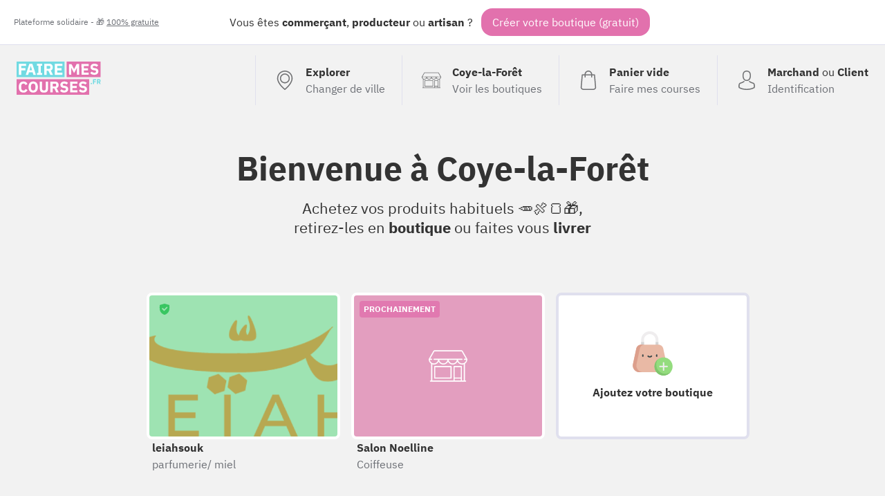

--- FILE ---
content_type: text/html; charset=UTF-8
request_url: https://fairemescourses.fr/coye-la-foret
body_size: 23384
content:
<!DOCTYPE html><html lang="fr"><head><meta charset="UTF-8"><meta name="viewport" content="width=device-width, initial-scale=1"><link rel="icon" href="/favicon.ico"><link rel="manifest" href="https://fairemescourses.fr/manifest.webmanifest"><title>Faire mes courses à Coye-la-Forêt</title><meta property="og:locale" content="fr_FR"><link rel="canonical" href="https://fairemescourses.fr/coye-la-foret"><meta property="og:url" content="https://fairemescourses.fr/coye-la-foret"><meta property="og:site_name" content="Faire mes courses à Coye-la-Forêt"><meta property="og:title"
          content="Faire mes courses à Coye-la-Forêt, commerces, artisans, producteur et restaurants"><meta property="og:description"
          content="Nouveau : Commandez en ligne, achetez vos produits habituels 🥕🍖🍞, retirez-les en boutique ou faites vous livrer à Coye-la-Forêt"><meta property="twitter:image" content="https://fairemescourses.fr/img/illustration.jpg"><meta property="og:image" content="https://fairemescourses.fr/img/illustration.jpg"><meta property="twitter:card" content="summary_large_image"><meta property="twitter:site" content="@fairemescourses"><meta property="twitter:creator" content="@fairemescourses"><link href="/css/7.18.0.css" rel="stylesheet" type="text/css"></head><body class="js-static-header"><div class="body"><div class="banner"><div class="banner-primary">
                Vous êtes <b title="🏪">commerçant</b>, <b title="🚜">producteur</b> ou <b title="💎">artisan</b> ?
                <span class="banner-cta js-register-header">Créer votre boutique (gratuit)</span></div><div class="banner-secondary js-popup-gratuit">
                Plateforme solidaire - 🎁 <span style="text-decoration:underline;">100% gratuite</span></div></div><div class="container"><header class="header"><a href="https://fairemescourses.fr/"><img src="/img/logo.svg" class="logo" alt="FaireMesCourses.fr" title="Retourner à l'accueil"></a><div class="user-area"><a href="/" class="user-area-item user-area-item-explorer"><div class="user-area-item-icon"><svg xmlns="http://www.w3.org/2000/svg" version="1.1" x="0px" y="0px" viewBox="0 0 477 477" xml:space="preserve" class="icon mod-28"><path d="M238.4,0C133,0,47.2,85.8,47.2,191.2c0,12,1.1,24.1,3.4,35.9c0.1,0.7,0.5,2.8,1.3,6.4c2.9,12.9,7.2,25.6,12.8,37.7    c20.6,48.5,65.9,123,165.3,202.8c2.5,2,5.5,3,8.5,3s6-1,8.5-3c99.3-79.8,144.7-154.3,165.3-202.8c5.6-12.1,9.9-24.7,12.8-37.7    c0.8-3.6,1.2-5.7,1.3-6.4c2.2-11.8,3.4-23.9,3.4-35.9C429.6,85.8,343.8,0,238.4,0z M399.6,222.4c0,0.2-0.1,0.4-0.1,0.6    c-0.1,0.5-0.4,2-0.9,4.3c0,0.1,0,0.1,0,0.2c-2.5,11.2-6.2,22.1-11.1,32.6c-0.1,0.1-0.1,0.3-0.2,0.4    c-18.7,44.3-59.7,111.9-148.9,185.6c-89.2-73.7-130.2-141.3-148.9-185.6c-0.1-0.1-0.1-0.3-0.2-0.4c-4.8-10.4-8.5-21.4-11.1-32.6    c0-0.1,0-0.1,0-0.2c-0.6-2.3-0.8-3.8-0.9-4.3c0-0.2-0.1-0.4-0.1-0.7c-2-10.3-3-20.7-3-31.2c0-90.5,73.7-164.2,164.2-164.2    s164.2,73.7,164.2,164.2C402.6,201.7,401.6,212.2,399.6,222.4z"/><path d="M238.4,71.9c-66.9,0-121.4,54.5-121.4,121.4s54.5,121.4,121.4,121.4s121.4-54.5,121.4-121.4S305.3,71.9,238.4,71.9z     M238.4,287.7c-52.1,0-94.4-42.4-94.4-94.4s42.4-94.4,94.4-94.4s94.4,42.4,94.4,94.4S290.5,287.7,238.4,287.7z"/></svg></div><div class="user-area-item-text"><div class="user-area-item-primary">Explorer</div><div class="user-area-item-secondary">Changer de ville</div></div></a><a href="https://fairemescourses.fr/coye-la-foret" class="user-area-item"><div class="user-area-item-icon"><svg xmlns="http://www.w3.org/2000/svg" fill="#fff" version="1.1" x="0px" y="0px" viewBox="0 0 512 512" xml:space="preserve" class="icon mod-28"><path d="M488.468,448.903h-8.532V226.4C499.202,214.003,512,192.386,512,167.822c0-1.305-0.341-2.588-0.988-3.721L451.499,59.953    c-4.18-7.313-12.009-11.857-20.432-11.857H80.933c-8.423,0-16.252,4.543-20.432,11.857L0.988,164.101    C0.341,165.234,0,166.518,0,167.822c0,24.564,12.798,46.181,32.064,58.578v222.503h-8.532c-4.142,0-7.5,3.358-7.5,7.5    c0,4.142,3.358,7.5,7.5,7.5h464.936c4.143,0,7.5-3.358,7.5-7.5C495.968,452.261,492.61,448.903,488.468,448.903z M15.517,175.322    h24.044c4.142,0,7.5-3.358,7.5-7.5c0-4.142-3.358-7.5-7.5-7.5H20.424l53.101-92.927c1.516-2.652,4.354-4.299,7.408-4.299h350.134    c3.054,0,5.893,1.647,7.408,4.299l53.1,92.927h-19.141c-4.143,0-7.5,3.358-7.5,7.5c0,4.142,3.357,7.5,7.5,7.5h24.048    c-3.667,26.584-26.532,47.125-54.108,47.125c-27.575,0-50.429-20.543-54.097-47.125h52.096c4.143,0,7.5-3.358,7.5-7.5    c0-4.142-3.357-7.5-7.5-7.5H71.631c-4.142,0-7.5,3.358-7.5,7.5c0,4.142,3.358,7.5,7.5,7.5h52.091    c-3.668,26.582-26.523,47.125-54.097,47.125C42.049,222.447,19.184,201.906,15.517,175.322z M372.222,175.322    c-3.668,26.582-26.523,47.125-54.097,47.125c-27.575,0-50.429-20.543-54.097-47.125H372.222z M247.972,175.322    c-3.668,26.582-26.523,47.125-54.097,47.125c-27.574,0-50.429-20.543-54.097-47.125H247.972z M424.854,448.904h-81.193v-25.081    h81.193V448.904z M424.854,408.823h-81.193V271.516h81.193V408.823z M464.936,448.904h-25.081V264.016c0-4.142-3.357-7.5-7.5-7.5    h-96.193c-4.143,0-7.5,3.358-7.5,7.5v184.887H47.064V233.674c7.081,2.433,14.665,3.773,22.561,3.773    c27.095,0,50.624-15.556,62.125-38.207c11.501,22.65,35.03,38.207,62.125,38.207c27.095,0,50.624-15.556,62.125-38.207    c11.501,22.65,35.03,38.207,62.125,38.207c27.095,0,50.624-15.556,62.125-38.207c11.501,22.65,35.03,38.207,62.125,38.207    c7.896,0,15.48-1.34,22.561-3.772V448.904z"/><path d="M296.081,256.516H79.645c-4.142,0-7.5,3.358-7.5,7.5v152.307c0,4.142,3.358,7.5,7.5,7.5h216.436    c4.143,0,7.5-3.358,7.5-7.5V264.016C303.581,259.873,300.224,256.516,296.081,256.516z M288.581,408.823H87.145V271.516h201.436    V408.823z"/></svg></div><div class="user-area-item-text"><div class="user-area-item-primary">Coye-la-Forêt</div><div class="user-area-item-secondary">Voir les boutiques</div></div></a><a href="/panier"
                       aria-label="0 produits dans mon panier"
                       class="user-area-item js-cart-full mod-hidden"><div class="user-area-item-icon" style="position: relative"><svg xmlns:xlink="http://www.w3.org/1999/xlink" xmlns="http://www.w3.org/2000/svg" version="1.1" x="0px" y="0px" viewBox="0 0 489 489" xml:space="preserve" class="icon mod-28"><rect x="75.8" y="122.2" fill="#9EE3B2" width="337.4" height="339.8"/><path d="M440.1,422.7l-28-315.3c-0.6-7-6.5-12.3-13.4-12.3h-57.6C340.3,42.5,297.3,0,244.5,0s-95.8,42.5-96.6,95.1H90.3  c-7,0-12.8,5.3-13.4,12.3l-28,315.3c0,0.4-0.1,0.8-0.1,1.2c0,35.9,32.9,65.1,73.4,65.1h244.6c40.5,0,73.4-29.2,73.4-65.1  C440.2,423.5,440.2,423.1,440.1,422.7z M244.5,27c37.9,0,68.8,30.4,69.6,68.1H174.9C175.7,57.4,206.6,27,244.5,27z M366.8,462H122.2  c-25.4,0-46-16.8-46.4-37.5l26.8-302.3h45.2v41c0,7.5,6,13.5,13.5,13.5s13.5-6,13.5-13.5v-41h139.3v41c0,7.5,6,13.5,13.5,13.5  s13.5-6,13.5-13.5v-41h45.2l26.9,302.3C412.8,445.2,392.1,462,366.8,462z"/></svg><div class="js-badge-quantity badge-quantity">
                                0
                            </div></div><div class="user-area-item-text"><div
                                class="user-area-item-primary js-cart-quantity">0 produit</div><div class="user-area-item-secondary">Dans mon panier</div></div><span class="button mod-order-now">Commander</span></a><a href="/panier"
                       aria-label="Voir mon panier (vide)"
                       class="user-area-item js-cart-empty "><div class="user-area-item-icon"><svg xmlns="http://www.w3.org/2000/svg" version="1.1" x="0px" y="0px" viewBox="0 0 489 489" xml:space="preserve" class="icon mod-28"><path d="M440.1,422.7l-28-315.3c-0.6-7-6.5-12.3-13.4-12.3h-57.6C340.3,42.5,297.3,0,244.5,0s-95.8,42.5-96.6,95.1H90.3   c-7,0-12.8,5.3-13.4,12.3l-28,315.3c0,0.4-0.1,0.8-0.1,1.2c0,35.9,32.9,65.1,73.4,65.1h244.6c40.5,0,73.4-29.2,73.4-65.1   C440.2,423.5,440.2,423.1,440.1,422.7z M244.5,27c37.9,0,68.8,30.4,69.6,68.1H174.9C175.7,57.4,206.6,27,244.5,27z M366.8,462   H122.2c-25.4,0-46-16.8-46.4-37.5l26.8-302.3h45.2v41c0,7.5,6,13.5,13.5,13.5s13.5-6,13.5-13.5v-41h139.3v41   c0,7.5,6,13.5,13.5,13.5s13.5-6,13.5-13.5v-41h45.2l26.9,302.3C412.8,445.2,392.1,462,366.8,462z"/></svg></div><div class="user-area-item-text"><div class="user-area-item-primary">Panier vide</div><div class="user-area-item-secondary">Faire mes courses</div></div></a><a href="/rejoindre" class="user-area-item"><div class="user-area-item-icon"><svg xmlns="http://www.w3.org/2000/svg" version="1.1" x="0px" y="0px" viewBox="0 0 482.9 482.9" xml:space="preserve" class="icon mod-28"><path d="M239.7,260.2c0.5,0,1,0,1.6,0c0.2,0,0.4,0,0.6,0c0.3,0,0.7,0,1,0c29.3-0.5,53-10.8,70.5-30.5    c38.5-43.4,32.1-117.8,31.4-124.9c-2.5-53.3-27.7-78.8-48.5-90.7C280.8,5.2,262.7,0.4,242.5,0h-0.7c-0.1,0-0.3,0-0.4,0h-0.6    c-11.1,0-32.9,1.8-53.8,13.7c-21,11.9-46.6,37.4-49.1,91.1c-0.7,7.1-7.1,81.5,31.4,124.9C186.7,249.4,210.4,259.7,239.7,260.2z     M164.6,107.3c0-0.3,0.1-0.6,0.1-0.8c3.3-71.7,54.2-79.4,76-79.4h0.4c0.2,0,0.5,0,0.8,0c27,0.6,72.9,11.6,76,79.4    c0,0.3,0,0.6,0.1,0.8c0.1,0.7,7.1,68.7-24.7,104.5c-12.6,14.2-29.4,21.2-51.5,21.4c-0.2,0-0.3,0-0.5,0l0,0c-0.2,0-0.3,0-0.5,0    c-22-0.2-38.9-7.2-51.4-21.4C157.7,176.2,164.5,107.9,164.6,107.3z"/><path d="M446.8,383.6c0-0.1,0-0.2,0-0.3c0-0.8-0.1-1.6-0.1-2.5c-0.6-19.8-1.9-66.1-45.3-80.9c-0.3-0.1-0.7-0.2-1-0.3    c-45.1-11.5-82.6-37.5-83-37.8c-6.1-4.3-14.5-2.8-18.8,3.3c-4.3,6.1-2.8,14.5,3.3,18.8c1.7,1.2,41.5,28.9,91.3,41.7    c23.3,8.3,25.9,33.2,26.6,56c0,0.9,0,1.7,0.1,2.5c0.1,9-0.5,22.9-2.1,30.9c-16.2,9.2-79.7,41-176.3,41    c-96.2,0-160.1-31.9-176.4-41.1c-1.6-8-2.3-21.9-2.1-30.9c0-0.8,0.1-1.6,0.1-2.5c0.7-22.8,3.3-47.7,26.6-56    c49.8-12.8,89.6-40.6,91.3-41.7c6.1-4.3,7.6-12.7,3.3-18.8c-4.3-6.1-12.7-7.6-18.8-3.3c-0.4,0.3-37.7,26.3-83,37.8    c-0.4,0.1-0.7,0.2-1,0.3c-43.4,14.9-44.7,61.2-45.3,80.9c0,0.9,0,1.7-0.1,2.5c0,0.1,0,0.2,0,0.3c-0.1,5.2-0.2,31.9,5.1,45.3    c1,2.6,2.8,4.8,5.2,6.3c3,2,74.9,47.8,195.2,47.8s192.2-45.9,195.2-47.8c2.3-1.5,4.2-3.7,5.2-6.3    C447,415.5,446.9,388.8,446.8,383.6z"/></svg></div><div class="user-area-item-text"><div class="user-area-item-primary">Marchand <span style="font-weight: normal">ou</span>
                                    Client
                                </div><div class="user-area-item-secondary">Identification</div></div></a></div></header><div><h1 class="title">
        Bienvenue à <b class="u-nowrap">Coye-la-Forêt</b></h1><p class="title-sub">Achetez vos produits habituels 🥕🍖🍞🎁, <br>
        retirez-les en <b>boutique</b> ou faites vous <b>livrer</b></p><section class="city-shop-list"><style>
                        .bg-15295 {
                            background-size: cover;
                            background-image: url("/data/shop/coye-la-foret_leiahsouk-parfumerie-miel.png");
                        }
                    </style><a href="/coye-la-foret/leiahsouk-parfumerie-miel" class="city-shop"
                       title="parfumerie/ miel leiahsouk"><div class="city-shop-thumbnail color-0 bg-15295"><div class="city-shop-thumbnail-verified mod-free"><!DOCTYPE svg PUBLIC "-//W3C//DTD SVG 1.1//EN" "http://www.w3.org/Graphics/SVG/1.1/DTD/svg11.dtd"><svg xmlns="http://www.w3.org/2000/svg" version="1.1" x="0px" y="0px" viewBox="0 0 229.5 229.5" xml:space="preserve" class="icon mod-16"><path d="M214.419,32.12c-0.412-2.959-2.541-5.393-5.419-6.193L116.76,0.275c-1.315-0.366-2.704-0.366-4.02,0L20.5,25.927  c-2.878,0.8-5.007,3.233-5.419,6.193c-0.535,3.847-12.74,94.743,18.565,139.961c31.268,45.164,77.395,56.738,79.343,57.209  c0.579,0.14,1.169,0.209,1.761,0.209s1.182-0.07,1.761-0.209c1.949-0.471,48.076-12.045,79.343-57.209  C227.159,126.864,214.954,35.968,214.419,32.12z M174.233,85.186l-62.917,62.917c-1.464,1.464-3.384,2.197-5.303,2.197  s-3.839-0.732-5.303-2.197l-38.901-38.901c-1.407-1.406-2.197-3.314-2.197-5.303s0.791-3.897,2.197-5.303l7.724-7.724  c2.929-2.928,7.678-2.929,10.606,0l25.874,25.874l49.89-49.891c1.406-1.407,3.314-2.197,5.303-2.197s3.897,0.79,5.303,2.197  l7.724,7.724C177.162,77.508,177.162,82.257,174.233,85.186z"/></svg><span class="city-shop-thumbnail-verified-text">Vérifié</span></div></div><div class="city-shop-name">leiahsouk</div><div class="city-shop-activity">parfumerie/ miel</div></a><article class="city-shop mod-waiting" title="Coiffeuse  Salon Noelline "><div class="city-shop-thumbnail color-2 bg-6097"><div class="city-shop-thumbnail-waiting">Prochainement</div></div><div class="city-shop-name">Salon Noelline </div><div class="city-shop-activity">Coiffeuse </div></article><div class="city-shop-action js-register"><div class="city-shop-action-card"><img src="/img/profil/add-shop.svg" alt="+" width="64"><div class="city-shop-action-card-text">Ajoutez votre boutique</div></div></div></section><h2 class="title-section">
                D'autres
                <span style="background: hsl(184,50%,90%)">commerçants</span>,
                <span style="background: hsl(331,50%,90%)">producteurs</span>,
                <span style="background: hsl(23,55%,90%)">artisans</span> livrent <span class="link js-popup-livraison">gratuitement</span>
                à <b class="u-nowrap">Coye-la-Forêt</b></h2><section class="city-shop-list"><style>
                        .bg-7546 {
                            background-size: cover;
                            background-image: url("/data/shop/chantilly_l-atelier-coiffure-chantilly-coiffure.jpeg");
                        }
                    </style><a href="/chantilly/l-atelier-coiffure-chantilly-coiffure" class="city-shop"
                       title="Coiffure L’atelier coiffure Chantilly"><div class="city-shop-thumbnail color-1 bg-7546"><div class="city-shop-thumbnail-distance">3.90 km</div><div
                                class="city-shop-thumbnail-freedelivery"><svg xmlns="http://www.w3.org/2000/svg" height="24" viewBox="0 0 24 24" width="24" class="icon mod-16 mod-white u-mgr-8"><path d="M0 0h24v24H0V0z" fill="none"/><path d="M19.5 8H17V6c0-1.1-.9-2-2-2H3c-1.1 0-2 .9-2 2v9c0 1.1.9 2 2 2 0 1.66 1.34 3 3 3s3-1.34 3-3h6c0 1.66 1.34 3 3 3s3-1.34 3-3h1c.55 0 1-.45 1-1v-3.33c0-.43-.14-.85-.4-1.2L20.3 8.4c-.19-.25-.49-.4-.8-.4zM6 18c-.55 0-1-.45-1-1s.45-1 1-1 1 .45 1 1-.45 1-1 1zm13.5-8.5l1.96 2.5H17V9.5h2.5zM18 18c-.55 0-1-.45-1-1s.45-1 1-1 1 .45 1 1-.45 1-1 1z"/></svg>

                                Offerte dès 20.00€</div></div><div class="city-shop-name">L’atelier coiffure Chantilly</div><div class="city-shop-activity">Coiffure</div></a><style>
                        .bg-2558 {
                            background-size: cover;
                            background-image: url("/data/shop/lamorlaye_les-gourmandises-de-marlene-chocolatier.jpg");
                        }
                    </style><a href="/lamorlaye/les-gourmandises-de-marlene-chocolatier" class="city-shop"
                       title="Chocolatier  Les Gourmandises de Marlène "><div class="city-shop-thumbnail color-3 bg-2558"><div
                                class="city-shop-thumbnail-verified"><!DOCTYPE svg PUBLIC "-//W3C//DTD SVG 1.1//EN" "http://www.w3.org/Graphics/SVG/1.1/DTD/svg11.dtd"><svg xmlns="http://www.w3.org/2000/svg" version="1.1" x="0px" y="0px" viewBox="0 0 229.5 229.5" xml:space="preserve" class="icon mod-16 mod-white u-mgr-8"><path d="M214.419,32.12c-0.412-2.959-2.541-5.393-5.419-6.193L116.76,0.275c-1.315-0.366-2.704-0.366-4.02,0L20.5,25.927  c-2.878,0.8-5.007,3.233-5.419,6.193c-0.535,3.847-12.74,94.743,18.565,139.961c31.268,45.164,77.395,56.738,79.343,57.209  c0.579,0.14,1.169,0.209,1.761,0.209s1.182-0.07,1.761-0.209c1.949-0.471,48.076-12.045,79.343-57.209  C227.159,126.864,214.954,35.968,214.419,32.12z M174.233,85.186l-62.917,62.917c-1.464,1.464-3.384,2.197-5.303,2.197  s-3.839-0.732-5.303-2.197l-38.901-38.901c-1.407-1.406-2.197-3.314-2.197-5.303s0.791-3.897,2.197-5.303l7.724-7.724  c2.929-2.928,7.678-2.929,10.606,0l25.874,25.874l49.89-49.891c1.406-1.407,3.314-2.197,5.303-2.197s3.897,0.79,5.303,2.197  l7.724,7.724C177.162,77.508,177.162,82.257,174.233,85.186z"/></svg>

                                Vérifié
                            </div><div class="city-shop-thumbnail-distance">4.80 km</div><div
                                class="city-shop-thumbnail-freedelivery"><svg xmlns="http://www.w3.org/2000/svg" height="24" viewBox="0 0 24 24" width="24" class="icon mod-16 mod-white u-mgr-8"><path d="M0 0h24v24H0V0z" fill="none"/><path d="M19.5 8H17V6c0-1.1-.9-2-2-2H3c-1.1 0-2 .9-2 2v9c0 1.1.9 2 2 2 0 1.66 1.34 3 3 3s3-1.34 3-3h6c0 1.66 1.34 3 3 3s3-1.34 3-3h1c.55 0 1-.45 1-1v-3.33c0-.43-.14-.85-.4-1.2L20.3 8.4c-.19-.25-.49-.4-.8-.4zM6 18c-.55 0-1-.45-1-1s.45-1 1-1 1 .45 1 1-.45 1-1 1zm13.5-8.5l1.96 2.5H17V9.5h2.5zM18 18c-.55 0-1-.45-1-1s.45-1 1-1 1 .45 1 1-.45 1-1 1z"/></svg>

                                Offerte dès 25.00€</div><div class="city-shop-thumbnail-verified mod-free"><!DOCTYPE svg PUBLIC "-//W3C//DTD SVG 1.1//EN" "http://www.w3.org/Graphics/SVG/1.1/DTD/svg11.dtd"><svg xmlns="http://www.w3.org/2000/svg" version="1.1" x="0px" y="0px" viewBox="0 0 229.5 229.5" xml:space="preserve" class="icon mod-16"><path d="M214.419,32.12c-0.412-2.959-2.541-5.393-5.419-6.193L116.76,0.275c-1.315-0.366-2.704-0.366-4.02,0L20.5,25.927  c-2.878,0.8-5.007,3.233-5.419,6.193c-0.535,3.847-12.74,94.743,18.565,139.961c31.268,45.164,77.395,56.738,79.343,57.209  c0.579,0.14,1.169,0.209,1.761,0.209s1.182-0.07,1.761-0.209c1.949-0.471,48.076-12.045,79.343-57.209  C227.159,126.864,214.954,35.968,214.419,32.12z M174.233,85.186l-62.917,62.917c-1.464,1.464-3.384,2.197-5.303,2.197  s-3.839-0.732-5.303-2.197l-38.901-38.901c-1.407-1.406-2.197-3.314-2.197-5.303s0.791-3.897,2.197-5.303l7.724-7.724  c2.929-2.928,7.678-2.929,10.606,0l25.874,25.874l49.89-49.891c1.406-1.407,3.314-2.197,5.303-2.197s3.897,0.79,5.303,2.197  l7.724,7.724C177.162,77.508,177.162,82.257,174.233,85.186z"/></svg><span class="city-shop-thumbnail-verified-text">Vérifié</span></div></div><div class="city-shop-name">Les Gourmandises de Marlène </div><div class="city-shop-activity">Chocolatier </div></a><style>
                        .bg-5269 {
                            background-size: cover;
                            background-image: url("/data/shop/luzarches_les-folies-de-stephanie-creations-couture-artisanale.jpeg");
                        }
                    </style><a href="/luzarches/les-folies-de-stephanie-creations-couture-artisanale" class="city-shop"
                       title="Création couture   LES FOLIES DE STEPHANIE "><div class="city-shop-thumbnail color-4 bg-5269"><div class="city-shop-thumbnail-distance">5.30 km</div><div
                                class="city-shop-thumbnail-freedelivery"><svg xmlns="http://www.w3.org/2000/svg" height="24" viewBox="0 0 24 24" width="24" class="icon mod-16 mod-white u-mgr-8"><path d="M0 0h24v24H0V0z" fill="none"/><path d="M19.5 8H17V6c0-1.1-.9-2-2-2H3c-1.1 0-2 .9-2 2v9c0 1.1.9 2 2 2 0 1.66 1.34 3 3 3s3-1.34 3-3h6c0 1.66 1.34 3 3 3s3-1.34 3-3h1c.55 0 1-.45 1-1v-3.33c0-.43-.14-.85-.4-1.2L20.3 8.4c-.19-.25-.49-.4-.8-.4zM6 18c-.55 0-1-.45-1-1s.45-1 1-1 1 .45 1 1-.45 1-1 1zm13.5-8.5l1.96 2.5H17V9.5h2.5zM18 18c-.55 0-1-.45-1-1s.45-1 1-1 1 .45 1 1-.45 1-1 1z"/></svg>

                                Offerte dès 10.00€</div></div><div class="city-shop-name">LES FOLIES DE STEPHANIE </div><div class="city-shop-activity">Création couture  </div></a><style>
                        .bg-3729 {
                            background-size: cover;
                            background-image: url("/data/shop/saint-witz_l-escapade-douceur-institut-de-beaute.jpg");
                        }
                    </style><a href="/saint-witz/l-escapade-douceur-institut-de-beaute" class="city-shop"
                       title="Institut de beauté  L&#039;escapade douceur "><div class="city-shop-thumbnail color-4 bg-3729"><div class="city-shop-thumbnail-distance">11.60 km</div><div
                                class="city-shop-thumbnail-freedelivery"><svg xmlns="http://www.w3.org/2000/svg" height="24" viewBox="0 0 24 24" width="24" class="icon mod-16 mod-white u-mgr-8"><path d="M0 0h24v24H0V0z" fill="none"/><path d="M19.5 8H17V6c0-1.1-.9-2-2-2H3c-1.1 0-2 .9-2 2v9c0 1.1.9 2 2 2 0 1.66 1.34 3 3 3s3-1.34 3-3h6c0 1.66 1.34 3 3 3s3-1.34 3-3h1c.55 0 1-.45 1-1v-3.33c0-.43-.14-.85-.4-1.2L20.3 8.4c-.19-.25-.49-.4-.8-.4zM6 18c-.55 0-1-.45-1-1s.45-1 1-1 1 .45 1 1-.45 1-1 1zm13.5-8.5l1.96 2.5H17V9.5h2.5zM18 18c-.55 0-1-.45-1-1s.45-1 1-1 1 .45 1 1-.45 1-1 1z"/></svg>

                                Offerte dès 15.00€</div></div><div class="city-shop-name">L&#039;escapade douceur </div><div class="city-shop-activity">Institut de beauté </div></a><style>
                        .bg-417 {
                            background-size: cover;
                            background-image: url("/data/shop/sarcelles_allo-literie-boutique-de-matelas.jpg");
                        }
                    </style><a href="/paris/allo-literie-boutique-de-matelas" class="city-shop"
                       title="Boutique de matelas  Allo Literie "><div class="city-shop-thumbnail color-2 bg-417"><div class="city-shop-thumbnail-distance">19.30 km</div><div
                                class="city-shop-thumbnail-freedelivery mod-free"><svg xmlns="http://www.w3.org/2000/svg" height="24" viewBox="0 0 24 24" width="24" class="icon mod-16 mod-white u-mgr-8"><path d="M0 0h24v24H0V0z" fill="none"/><path d="M19.5 8H17V6c0-1.1-.9-2-2-2H3c-1.1 0-2 .9-2 2v9c0 1.1.9 2 2 2 0 1.66 1.34 3 3 3s3-1.34 3-3h6c0 1.66 1.34 3 3 3s3-1.34 3-3h1c.55 0 1-.45 1-1v-3.33c0-.43-.14-.85-.4-1.2L20.3 8.4c-.19-.25-.49-.4-.8-.4zM6 18c-.55 0-1-.45-1-1s.45-1 1-1 1 .45 1 1-.45 1-1 1zm13.5-8.5l1.96 2.5H17V9.5h2.5zM18 18c-.55 0-1-.45-1-1s.45-1 1-1 1 .45 1 1-.45 1-1 1z"/></svg>

                                Livraison offerte
                            </div></div><div class="city-shop-name">Allo Literie </div><div class="city-shop-activity">Boutique de matelas </div></a><style>
                        .bg-9365 {
                            background-size: cover;
                            background-image: url("/data/shop/othis_oika-oika-animatrice-vdi-de-jeux-d-eveil-de-societe-et-de-loisirs-creatifs-pour-tous.png");
                        }
                    </style><a href="/othis/oika-oika-animatrice-vdi-de-jeux-d-eveil-de-societe-et-de-loisirs-creatifs-pour-tous" class="city-shop"
                       title="Jeux d&#039;éveil, de société et de loisirs créatifs pour tous Oika Oika"><div class="city-shop-thumbnail color-0 bg-9365"><div class="city-shop-thumbnail-distance">21.30 km</div><div
                                class="city-shop-thumbnail-freedelivery"><svg xmlns="http://www.w3.org/2000/svg" height="24" viewBox="0 0 24 24" width="24" class="icon mod-16 mod-white u-mgr-8"><path d="M0 0h24v24H0V0z" fill="none"/><path d="M19.5 8H17V6c0-1.1-.9-2-2-2H3c-1.1 0-2 .9-2 2v9c0 1.1.9 2 2 2 0 1.66 1.34 3 3 3s3-1.34 3-3h6c0 1.66 1.34 3 3 3s3-1.34 3-3h1c.55 0 1-.45 1-1v-3.33c0-.43-.14-.85-.4-1.2L20.3 8.4c-.19-.25-.49-.4-.8-.4zM6 18c-.55 0-1-.45-1-1s.45-1 1-1 1 .45 1 1-.45 1-1 1zm13.5-8.5l1.96 2.5H17V9.5h2.5zM18 18c-.55 0-1-.45-1-1s.45-1 1-1 1 .45 1 1-.45 1-1 1z"/></svg>

                                Offerte dès 70.00€</div></div><div class="city-shop-name">Oika Oika</div><div class="city-shop-activity">Jeux d&#039;éveil, de société et de loisirs créatifs pour tous</div></a><a href="/longperrier/reflexologue-reflexologue-et-massages-bien-etre" class="city-shop"
                       title="Réflexologue et massages bien être Réflexologue"><div class="city-shop-thumbnail color-4 bg-14364"><div
                                class="city-shop-thumbnail-verified"><!DOCTYPE svg PUBLIC "-//W3C//DTD SVG 1.1//EN" "http://www.w3.org/Graphics/SVG/1.1/DTD/svg11.dtd"><svg xmlns="http://www.w3.org/2000/svg" version="1.1" x="0px" y="0px" viewBox="0 0 229.5 229.5" xml:space="preserve" class="icon mod-16 mod-white u-mgr-8"><path d="M214.419,32.12c-0.412-2.959-2.541-5.393-5.419-6.193L116.76,0.275c-1.315-0.366-2.704-0.366-4.02,0L20.5,25.927  c-2.878,0.8-5.007,3.233-5.419,6.193c-0.535,3.847-12.74,94.743,18.565,139.961c31.268,45.164,77.395,56.738,79.343,57.209  c0.579,0.14,1.169,0.209,1.761,0.209s1.182-0.07,1.761-0.209c1.949-0.471,48.076-12.045,79.343-57.209  C227.159,126.864,214.954,35.968,214.419,32.12z M174.233,85.186l-62.917,62.917c-1.464,1.464-3.384,2.197-5.303,2.197  s-3.839-0.732-5.303-2.197l-38.901-38.901c-1.407-1.406-2.197-3.314-2.197-5.303s0.791-3.897,2.197-5.303l7.724-7.724  c2.929-2.928,7.678-2.929,10.606,0l25.874,25.874l49.89-49.891c1.406-1.407,3.314-2.197,5.303-2.197s3.897,0.79,5.303,2.197  l7.724,7.724C177.162,77.508,177.162,82.257,174.233,85.186z"/></svg>

                                Vérifié
                            </div><div class="city-shop-thumbnail-distance">23.40 km</div><div
                                class="city-shop-thumbnail-freedelivery"><svg xmlns="http://www.w3.org/2000/svg" height="24" viewBox="0 0 24 24" width="24" class="icon mod-16 mod-white u-mgr-8"><path d="M0 0h24v24H0V0z" fill="none"/><path d="M19.5 8H17V6c0-1.1-.9-2-2-2H3c-1.1 0-2 .9-2 2v9c0 1.1.9 2 2 2 0 1.66 1.34 3 3 3s3-1.34 3-3h6c0 1.66 1.34 3 3 3s3-1.34 3-3h1c.55 0 1-.45 1-1v-3.33c0-.43-.14-.85-.4-1.2L20.3 8.4c-.19-.25-.49-.4-.8-.4zM6 18c-.55 0-1-.45-1-1s.45-1 1-1 1 .45 1 1-.45 1-1 1zm13.5-8.5l1.96 2.5H17V9.5h2.5zM18 18c-.55 0-1-.45-1-1s.45-1 1-1 1 .45 1 1-.45 1-1 1z"/></svg>

                                Offerte dès 50.00€</div><div class="city-shop-thumbnail-verified mod-free"><!DOCTYPE svg PUBLIC "-//W3C//DTD SVG 1.1//EN" "http://www.w3.org/Graphics/SVG/1.1/DTD/svg11.dtd"><svg xmlns="http://www.w3.org/2000/svg" version="1.1" x="0px" y="0px" viewBox="0 0 229.5 229.5" xml:space="preserve" class="icon mod-16"><path d="M214.419,32.12c-0.412-2.959-2.541-5.393-5.419-6.193L116.76,0.275c-1.315-0.366-2.704-0.366-4.02,0L20.5,25.927  c-2.878,0.8-5.007,3.233-5.419,6.193c-0.535,3.847-12.74,94.743,18.565,139.961c31.268,45.164,77.395,56.738,79.343,57.209  c0.579,0.14,1.169,0.209,1.761,0.209s1.182-0.07,1.761-0.209c1.949-0.471,48.076-12.045,79.343-57.209  C227.159,126.864,214.954,35.968,214.419,32.12z M174.233,85.186l-62.917,62.917c-1.464,1.464-3.384,2.197-5.303,2.197  s-3.839-0.732-5.303-2.197l-38.901-38.901c-1.407-1.406-2.197-3.314-2.197-5.303s0.791-3.897,2.197-5.303l7.724-7.724  c2.929-2.928,7.678-2.929,10.606,0l25.874,25.874l49.89-49.891c1.406-1.407,3.314-2.197,5.303-2.197s3.897,0.79,5.303,2.197  l7.724,7.724C177.162,77.508,177.162,82.257,174.233,85.186z"/></svg><span class="city-shop-thumbnail-verified-text">Vérifié</span></div></div><div class="city-shop-name">Réflexologue</div><div class="city-shop-activity">Réflexologue et massages bien être</div></a><style>
                        .bg-882 {
                            background-size: cover;
                            background-image: url("/data/shop/pont-sainte-maxence_lili-esthetique-institut-de-beaute.jpg");
                        }
                    </style><a href="/pont-sainte-maxence/lili-esthetique-institut-de-beaute" class="city-shop"
                       title="institut de beauté lili esthetique"><div class="city-shop-thumbnail color-2 bg-882"><div class="city-shop-thumbnail-distance">24.10 km</div><div
                                class="city-shop-thumbnail-freedelivery mod-free"><svg xmlns="http://www.w3.org/2000/svg" height="24" viewBox="0 0 24 24" width="24" class="icon mod-16 mod-white u-mgr-8"><path d="M0 0h24v24H0V0z" fill="none"/><path d="M19.5 8H17V6c0-1.1-.9-2-2-2H3c-1.1 0-2 .9-2 2v9c0 1.1.9 2 2 2 0 1.66 1.34 3 3 3s3-1.34 3-3h6c0 1.66 1.34 3 3 3s3-1.34 3-3h1c.55 0 1-.45 1-1v-3.33c0-.43-.14-.85-.4-1.2L20.3 8.4c-.19-.25-.49-.4-.8-.4zM6 18c-.55 0-1-.45-1-1s.45-1 1-1 1 .45 1 1-.45 1-1 1zm13.5-8.5l1.96 2.5H17V9.5h2.5zM18 18c-.55 0-1-.45-1-1s.45-1 1-1 1 .45 1 1-.45 1-1 1z"/></svg>

                                Livraison offerte
                            </div></div><div class="city-shop-name">lili esthetique</div><div class="city-shop-activity">institut de beauté</div></a><style>
                        .bg-8448 {
                            background-size: cover;
                            background-image: url("/data/shop/pont-sainte-maxence_valerie-pradel-massage-massages-bien-etre-formations-ateliers-cadeaux.jpg");
                        }
                    </style><a href="/pont-sainte-maxence/valerie-pradel-massage-massages-bien-etre-formations-ateliers-cadeaux" class="city-shop"
                       title="Massages bien-être : Formations / Ateliers / Cadeaux VALERIE PRADEL MASSAGE"><div class="city-shop-thumbnail color-3 bg-8448"><div class="city-shop-thumbnail-distance">24.10 km</div><div
                                class="city-shop-thumbnail-freedelivery mod-free"><svg xmlns="http://www.w3.org/2000/svg" height="24" viewBox="0 0 24 24" width="24" class="icon mod-16 mod-white u-mgr-8"><path d="M0 0h24v24H0V0z" fill="none"/><path d="M19.5 8H17V6c0-1.1-.9-2-2-2H3c-1.1 0-2 .9-2 2v9c0 1.1.9 2 2 2 0 1.66 1.34 3 3 3s3-1.34 3-3h6c0 1.66 1.34 3 3 3s3-1.34 3-3h1c.55 0 1-.45 1-1v-3.33c0-.43-.14-.85-.4-1.2L20.3 8.4c-.19-.25-.49-.4-.8-.4zM6 18c-.55 0-1-.45-1-1s.45-1 1-1 1 .45 1 1-.45 1-1 1zm13.5-8.5l1.96 2.5H17V9.5h2.5zM18 18c-.55 0-1-.45-1-1s.45-1 1-1 1 .45 1 1-.45 1-1 1z"/></svg>

                                Livraison offerte
                            </div></div><div class="city-shop-name">VALERIE PRADEL MASSAGE</div><div class="city-shop-activity">Massages bien-être : Formations / Ateliers / Cadeaux</div></a><style>
                        .bg-10860 {
                            background-size: cover;
                            background-image: url("/data/shop/pont-sainte-maxence_mryline-tupperware-v-d-i.jpeg");
                        }
                    </style><a href="/pont-sainte-maxence/mryline-tupperware-v-d-i" class="city-shop"
                       title="V.D.I Maryline Tupperware"><div class="city-shop-thumbnail color-0 bg-10860"><div class="city-shop-thumbnail-distance">24.10 km</div><div
                                class="city-shop-thumbnail-freedelivery mod-free"><svg xmlns="http://www.w3.org/2000/svg" height="24" viewBox="0 0 24 24" width="24" class="icon mod-16 mod-white u-mgr-8"><path d="M0 0h24v24H0V0z" fill="none"/><path d="M19.5 8H17V6c0-1.1-.9-2-2-2H3c-1.1 0-2 .9-2 2v9c0 1.1.9 2 2 2 0 1.66 1.34 3 3 3s3-1.34 3-3h6c0 1.66 1.34 3 3 3s3-1.34 3-3h1c.55 0 1-.45 1-1v-3.33c0-.43-.14-.85-.4-1.2L20.3 8.4c-.19-.25-.49-.4-.8-.4zM6 18c-.55 0-1-.45-1-1s.45-1 1-1 1 .45 1 1-.45 1-1 1zm13.5-8.5l1.96 2.5H17V9.5h2.5zM18 18c-.55 0-1-.45-1-1s.45-1 1-1 1 .45 1 1-.45 1-1 1z"/></svg>

                                Livraison offerte
                            </div></div><div class="city-shop-name">Maryline Tupperware</div><div class="city-shop-activity">V.D.I</div></a><style>
                        .bg-14908 {
                            background-size: cover;
                            background-image: url("/data/shop/mitry-mory_oika-oika-via-severine-jeux-et-jouet.jpg");
                        }
                    </style><a href="/mitry-mory/oika-oika-via-severine-jeux-et-jouet" class="city-shop"
                       title="jeux et loisirs créatifs Oika oika via Séverine"><div class="city-shop-thumbnail color-3 bg-14908"><div
                                class="city-shop-thumbnail-verified"><!DOCTYPE svg PUBLIC "-//W3C//DTD SVG 1.1//EN" "http://www.w3.org/Graphics/SVG/1.1/DTD/svg11.dtd"><svg xmlns="http://www.w3.org/2000/svg" version="1.1" x="0px" y="0px" viewBox="0 0 229.5 229.5" xml:space="preserve" class="icon mod-16 mod-white u-mgr-8"><path d="M214.419,32.12c-0.412-2.959-2.541-5.393-5.419-6.193L116.76,0.275c-1.315-0.366-2.704-0.366-4.02,0L20.5,25.927  c-2.878,0.8-5.007,3.233-5.419,6.193c-0.535,3.847-12.74,94.743,18.565,139.961c31.268,45.164,77.395,56.738,79.343,57.209  c0.579,0.14,1.169,0.209,1.761,0.209s1.182-0.07,1.761-0.209c1.949-0.471,48.076-12.045,79.343-57.209  C227.159,126.864,214.954,35.968,214.419,32.12z M174.233,85.186l-62.917,62.917c-1.464,1.464-3.384,2.197-5.303,2.197  s-3.839-0.732-5.303-2.197l-38.901-38.901c-1.407-1.406-2.197-3.314-2.197-5.303s0.791-3.897,2.197-5.303l7.724-7.724  c2.929-2.928,7.678-2.929,10.606,0l25.874,25.874l49.89-49.891c1.406-1.407,3.314-2.197,5.303-2.197s3.897,0.79,5.303,2.197  l7.724,7.724C177.162,77.508,177.162,82.257,174.233,85.186z"/></svg>

                                Vérifié
                            </div><div class="city-shop-thumbnail-distance">25.10 km</div><div
                                class="city-shop-thumbnail-freedelivery"><svg xmlns="http://www.w3.org/2000/svg" height="24" viewBox="0 0 24 24" width="24" class="icon mod-16 mod-white u-mgr-8"><path d="M0 0h24v24H0V0z" fill="none"/><path d="M19.5 8H17V6c0-1.1-.9-2-2-2H3c-1.1 0-2 .9-2 2v9c0 1.1.9 2 2 2 0 1.66 1.34 3 3 3s3-1.34 3-3h6c0 1.66 1.34 3 3 3s3-1.34 3-3h1c.55 0 1-.45 1-1v-3.33c0-.43-.14-.85-.4-1.2L20.3 8.4c-.19-.25-.49-.4-.8-.4zM6 18c-.55 0-1-.45-1-1s.45-1 1-1 1 .45 1 1-.45 1-1 1zm13.5-8.5l1.96 2.5H17V9.5h2.5zM18 18c-.55 0-1-.45-1-1s.45-1 1-1 1 .45 1 1-.45 1-1 1z"/></svg>

                                Offerte dès 79.00€</div><div class="city-shop-thumbnail-verified mod-free"><!DOCTYPE svg PUBLIC "-//W3C//DTD SVG 1.1//EN" "http://www.w3.org/Graphics/SVG/1.1/DTD/svg11.dtd"><svg xmlns="http://www.w3.org/2000/svg" version="1.1" x="0px" y="0px" viewBox="0 0 229.5 229.5" xml:space="preserve" class="icon mod-16"><path d="M214.419,32.12c-0.412-2.959-2.541-5.393-5.419-6.193L116.76,0.275c-1.315-0.366-2.704-0.366-4.02,0L20.5,25.927  c-2.878,0.8-5.007,3.233-5.419,6.193c-0.535,3.847-12.74,94.743,18.565,139.961c31.268,45.164,77.395,56.738,79.343,57.209  c0.579,0.14,1.169,0.209,1.761,0.209s1.182-0.07,1.761-0.209c1.949-0.471,48.076-12.045,79.343-57.209  C227.159,126.864,214.954,35.968,214.419,32.12z M174.233,85.186l-62.917,62.917c-1.464,1.464-3.384,2.197-5.303,2.197  s-3.839-0.732-5.303-2.197l-38.901-38.901c-1.407-1.406-2.197-3.314-2.197-5.303s0.791-3.897,2.197-5.303l7.724-7.724  c2.929-2.928,7.678-2.929,10.606,0l25.874,25.874l49.89-49.891c1.406-1.407,3.314-2.197,5.303-2.197s3.897,0.79,5.303,2.197  l7.724,7.724C177.162,77.508,177.162,82.257,174.233,85.186z"/></svg><span class="city-shop-thumbnail-verified-text">Vérifié</span></div></div><div class="city-shop-name">Oika oika via Séverine</div><div class="city-shop-activity">jeux et loisirs créatifs</div></a><style>
                        .bg-5000 {
                            background-size: cover;
                            background-image: url("/data/shop/l-isle-adam_atypikcreation-tapissiere-sur-siege-et-creatrice-de-decoration-d-ameublement.jpeg");
                        }
                    </style><a href="/l-isle-adam/atypikcreation-tapissiere-sur-siege-et-creatrice-de-decoration-d-ameublement" class="city-shop"
                       title="Tapissière sur siège et créatrice de décoration d’ameublement  Atypikcreation "><div class="city-shop-thumbnail color-0 bg-5000"><div class="city-shop-thumbnail-distance">25.30 km</div><div
                                class="city-shop-thumbnail-freedelivery mod-free"><svg xmlns="http://www.w3.org/2000/svg" height="24" viewBox="0 0 24 24" width="24" class="icon mod-16 mod-white u-mgr-8"><path d="M0 0h24v24H0V0z" fill="none"/><path d="M19.5 8H17V6c0-1.1-.9-2-2-2H3c-1.1 0-2 .9-2 2v9c0 1.1.9 2 2 2 0 1.66 1.34 3 3 3s3-1.34 3-3h6c0 1.66 1.34 3 3 3s3-1.34 3-3h1c.55 0 1-.45 1-1v-3.33c0-.43-.14-.85-.4-1.2L20.3 8.4c-.19-.25-.49-.4-.8-.4zM6 18c-.55 0-1-.45-1-1s.45-1 1-1 1 .45 1 1-.45 1-1 1zm13.5-8.5l1.96 2.5H17V9.5h2.5zM18 18c-.55 0-1-.45-1-1s.45-1 1-1 1 .45 1 1-.45 1-1 1z"/></svg>

                                Livraison offerte
                            </div></div><div class="city-shop-name">Atypikcreation </div><div class="city-shop-activity">Tapissière sur siège et créatrice de décoration d’ameublement </div></a><style>
                        .bg-8937 {
                            background-size: cover;
                            background-image: url("/data/shop/ermont_les-mains-dans-le-papier-boutique-d-art-et-d-artisanat.jpeg");
                        }
                    </style><a href="/ermont/les-mains-dans-le-papier-boutique-d-art-et-d-artisanat" class="city-shop"
                       title="Boutique d&#039;art et d&#039;artisanat Les mains dans le papier"><div class="city-shop-thumbnail color-2 bg-8937"><div class="city-shop-thumbnail-distance">28.90 km</div><div
                                class="city-shop-thumbnail-freedelivery mod-free"><svg xmlns="http://www.w3.org/2000/svg" height="24" viewBox="0 0 24 24" width="24" class="icon mod-16 mod-white u-mgr-8"><path d="M0 0h24v24H0V0z" fill="none"/><path d="M19.5 8H17V6c0-1.1-.9-2-2-2H3c-1.1 0-2 .9-2 2v9c0 1.1.9 2 2 2 0 1.66 1.34 3 3 3s3-1.34 3-3h6c0 1.66 1.34 3 3 3s3-1.34 3-3h1c.55 0 1-.45 1-1v-3.33c0-.43-.14-.85-.4-1.2L20.3 8.4c-.19-.25-.49-.4-.8-.4zM6 18c-.55 0-1-.45-1-1s.45-1 1-1 1 .45 1 1-.45 1-1 1zm13.5-8.5l1.96 2.5H17V9.5h2.5zM18 18c-.55 0-1-.45-1-1s.45-1 1-1 1 .45 1 1-.45 1-1 1z"/></svg>

                                Livraison offerte
                            </div></div><div class="city-shop-name">Les mains dans le papier</div><div class="city-shop-activity">Boutique d&#039;art et d&#039;artisanat</div></a><style>
                        .bg-12349 {
                            background-size: cover;
                            background-image: url("/data/shop/93-montreuil_le-chant-du-bio-maraicher-bio.jpg");
                        }
                    </style><a href="/93-montreuil/le-chant-du-bio-maraicher-bio" class="city-shop"
                       title="Maraîcher bio  Le chant du bio "><div class="city-shop-thumbnail color-4 bg-12349"><div
                                class="city-shop-thumbnail-verified"><!DOCTYPE svg PUBLIC "-//W3C//DTD SVG 1.1//EN" "http://www.w3.org/Graphics/SVG/1.1/DTD/svg11.dtd"><svg xmlns="http://www.w3.org/2000/svg" version="1.1" x="0px" y="0px" viewBox="0 0 229.5 229.5" xml:space="preserve" class="icon mod-16 mod-white u-mgr-8"><path d="M214.419,32.12c-0.412-2.959-2.541-5.393-5.419-6.193L116.76,0.275c-1.315-0.366-2.704-0.366-4.02,0L20.5,25.927  c-2.878,0.8-5.007,3.233-5.419,6.193c-0.535,3.847-12.74,94.743,18.565,139.961c31.268,45.164,77.395,56.738,79.343,57.209  c0.579,0.14,1.169,0.209,1.761,0.209s1.182-0.07,1.761-0.209c1.949-0.471,48.076-12.045,79.343-57.209  C227.159,126.864,214.954,35.968,214.419,32.12z M174.233,85.186l-62.917,62.917c-1.464,1.464-3.384,2.197-5.303,2.197  s-3.839-0.732-5.303-2.197l-38.901-38.901c-1.407-1.406-2.197-3.314-2.197-5.303s0.791-3.897,2.197-5.303l7.724-7.724  c2.929-2.928,7.678-2.929,10.606,0l25.874,25.874l49.89-49.891c1.406-1.407,3.314-2.197,5.303-2.197s3.897,0.79,5.303,2.197  l7.724,7.724C177.162,77.508,177.162,82.257,174.233,85.186z"/></svg>

                                Vérifié
                            </div><div class="city-shop-thumbnail-distance">31.40 km</div><div
                                class="city-shop-thumbnail-freedelivery mod-free"><svg xmlns="http://www.w3.org/2000/svg" height="24" viewBox="0 0 24 24" width="24" class="icon mod-16 mod-white u-mgr-8"><path d="M0 0h24v24H0V0z" fill="none"/><path d="M19.5 8H17V6c0-1.1-.9-2-2-2H3c-1.1 0-2 .9-2 2v9c0 1.1.9 2 2 2 0 1.66 1.34 3 3 3s3-1.34 3-3h6c0 1.66 1.34 3 3 3s3-1.34 3-3h1c.55 0 1-.45 1-1v-3.33c0-.43-.14-.85-.4-1.2L20.3 8.4c-.19-.25-.49-.4-.8-.4zM6 18c-.55 0-1-.45-1-1s.45-1 1-1 1 .45 1 1-.45 1-1 1zm13.5-8.5l1.96 2.5H17V9.5h2.5zM18 18c-.55 0-1-.45-1-1s.45-1 1-1 1 .45 1 1-.45 1-1 1z"/></svg>

                                Livraison offerte
                            </div><div class="city-shop-thumbnail-verified mod-free"><!DOCTYPE svg PUBLIC "-//W3C//DTD SVG 1.1//EN" "http://www.w3.org/Graphics/SVG/1.1/DTD/svg11.dtd"><svg xmlns="http://www.w3.org/2000/svg" version="1.1" x="0px" y="0px" viewBox="0 0 229.5 229.5" xml:space="preserve" class="icon mod-16"><path d="M214.419,32.12c-0.412-2.959-2.541-5.393-5.419-6.193L116.76,0.275c-1.315-0.366-2.704-0.366-4.02,0L20.5,25.927  c-2.878,0.8-5.007,3.233-5.419,6.193c-0.535,3.847-12.74,94.743,18.565,139.961c31.268,45.164,77.395,56.738,79.343,57.209  c0.579,0.14,1.169,0.209,1.761,0.209s1.182-0.07,1.761-0.209c1.949-0.471,48.076-12.045,79.343-57.209  C227.159,126.864,214.954,35.968,214.419,32.12z M174.233,85.186l-62.917,62.917c-1.464,1.464-3.384,2.197-5.303,2.197  s-3.839-0.732-5.303-2.197l-38.901-38.901c-1.407-1.406-2.197-3.314-2.197-5.303s0.791-3.897,2.197-5.303l7.724-7.724  c2.929-2.928,7.678-2.929,10.606,0l25.874,25.874l49.89-49.891c1.406-1.407,3.314-2.197,5.303-2.197s3.897,0.79,5.303,2.197  l7.724,7.724C177.162,77.508,177.162,82.257,174.233,85.186z"/></svg><span class="city-shop-thumbnail-verified-text">Vérifié</span></div></div><div class="city-shop-name">Le chant du bio </div><div class="city-shop-activity">Maraîcher bio </div></a><style>
                        .bg-12754 {
                            background-size: cover;
                            background-image: url("/data/shop/neuilly-sur-marne_les-fantaisies-de-camcam-creatrice-de-bijoux-et-accessoires.png");
                        }
                    </style><a href="/neuilly-sur-marne/les-fantaisies-de-camcam-creatrice-de-bijoux-et-accessoires" class="city-shop"
                       title="Créatrice de bijoux et accessoires  Les fantaisies de Camcam"><div class="city-shop-thumbnail color-4 bg-12754"><div class="city-shop-thumbnail-distance">32.10 km</div><div
                                class="city-shop-thumbnail-freedelivery mod-free"><svg xmlns="http://www.w3.org/2000/svg" height="24" viewBox="0 0 24 24" width="24" class="icon mod-16 mod-white u-mgr-8"><path d="M0 0h24v24H0V0z" fill="none"/><path d="M19.5 8H17V6c0-1.1-.9-2-2-2H3c-1.1 0-2 .9-2 2v9c0 1.1.9 2 2 2 0 1.66 1.34 3 3 3s3-1.34 3-3h6c0 1.66 1.34 3 3 3s3-1.34 3-3h1c.55 0 1-.45 1-1v-3.33c0-.43-.14-.85-.4-1.2L20.3 8.4c-.19-.25-.49-.4-.8-.4zM6 18c-.55 0-1-.45-1-1s.45-1 1-1 1 .45 1 1-.45 1-1 1zm13.5-8.5l1.96 2.5H17V9.5h2.5zM18 18c-.55 0-1-.45-1-1s.45-1 1-1 1 .45 1 1-.45 1-1 1z"/></svg>

                                Livraison offerte
                            </div></div><div class="city-shop-name">Les fantaisies de Camcam</div><div class="city-shop-activity">Créatrice de bijoux et accessoires </div></a><style>
                        .bg-15702 {
                            background-size: cover;
                            background-image: url("/data/shop/paris_sport-et-loisirs-magasin-de-chaussures-et-vetements.jpeg");
                        }
                    </style><style>
                        .bg-1875 {
                            background-size: cover;
                            background-image: url("/data/shop/paris_own-history-by-le-refuge-chaussures-sacs-et-accessoires.jpg");
                        }
                    </style><a href="/paris/own-history-by-le-refuge-chaussures-sacs-et-accessoires" class="city-shop"
                       title="Chaussures, bagagerie et accessoires. Hommes, Femmes, Enfants. OWN HISTORY by LE REFUGE"><div class="city-shop-thumbnail color-0 bg-1875"><div
                                class="city-shop-thumbnail-verified"><!DOCTYPE svg PUBLIC "-//W3C//DTD SVG 1.1//EN" "http://www.w3.org/Graphics/SVG/1.1/DTD/svg11.dtd"><svg xmlns="http://www.w3.org/2000/svg" version="1.1" x="0px" y="0px" viewBox="0 0 229.5 229.5" xml:space="preserve" class="icon mod-16 mod-white u-mgr-8"><path d="M214.419,32.12c-0.412-2.959-2.541-5.393-5.419-6.193L116.76,0.275c-1.315-0.366-2.704-0.366-4.02,0L20.5,25.927  c-2.878,0.8-5.007,3.233-5.419,6.193c-0.535,3.847-12.74,94.743,18.565,139.961c31.268,45.164,77.395,56.738,79.343,57.209  c0.579,0.14,1.169,0.209,1.761,0.209s1.182-0.07,1.761-0.209c1.949-0.471,48.076-12.045,79.343-57.209  C227.159,126.864,214.954,35.968,214.419,32.12z M174.233,85.186l-62.917,62.917c-1.464,1.464-3.384,2.197-5.303,2.197  s-3.839-0.732-5.303-2.197l-38.901-38.901c-1.407-1.406-2.197-3.314-2.197-5.303s0.791-3.897,2.197-5.303l7.724-7.724  c2.929-2.928,7.678-2.929,10.606,0l25.874,25.874l49.89-49.891c1.406-1.407,3.314-2.197,5.303-2.197s3.897,0.79,5.303,2.197  l7.724,7.724C177.162,77.508,177.162,82.257,174.233,85.186z"/></svg>

                                Vérifié
                            </div><div class="city-shop-thumbnail-distance">34.90 km</div><div
                                class="city-shop-thumbnail-freedelivery mod-free"><svg xmlns="http://www.w3.org/2000/svg" height="24" viewBox="0 0 24 24" width="24" class="icon mod-16 mod-white u-mgr-8"><path d="M0 0h24v24H0V0z" fill="none"/><path d="M19.5 8H17V6c0-1.1-.9-2-2-2H3c-1.1 0-2 .9-2 2v9c0 1.1.9 2 2 2 0 1.66 1.34 3 3 3s3-1.34 3-3h6c0 1.66 1.34 3 3 3s3-1.34 3-3h1c.55 0 1-.45 1-1v-3.33c0-.43-.14-.85-.4-1.2L20.3 8.4c-.19-.25-.49-.4-.8-.4zM6 18c-.55 0-1-.45-1-1s.45-1 1-1 1 .45 1 1-.45 1-1 1zm13.5-8.5l1.96 2.5H17V9.5h2.5zM18 18c-.55 0-1-.45-1-1s.45-1 1-1 1 .45 1 1-.45 1-1 1z"/></svg>

                                Livraison offerte
                            </div><div class="city-shop-thumbnail-verified mod-free"><!DOCTYPE svg PUBLIC "-//W3C//DTD SVG 1.1//EN" "http://www.w3.org/Graphics/SVG/1.1/DTD/svg11.dtd"><svg xmlns="http://www.w3.org/2000/svg" version="1.1" x="0px" y="0px" viewBox="0 0 229.5 229.5" xml:space="preserve" class="icon mod-16"><path d="M214.419,32.12c-0.412-2.959-2.541-5.393-5.419-6.193L116.76,0.275c-1.315-0.366-2.704-0.366-4.02,0L20.5,25.927  c-2.878,0.8-5.007,3.233-5.419,6.193c-0.535,3.847-12.74,94.743,18.565,139.961c31.268,45.164,77.395,56.738,79.343,57.209  c0.579,0.14,1.169,0.209,1.761,0.209s1.182-0.07,1.761-0.209c1.949-0.471,48.076-12.045,79.343-57.209  C227.159,126.864,214.954,35.968,214.419,32.12z M174.233,85.186l-62.917,62.917c-1.464,1.464-3.384,2.197-5.303,2.197  s-3.839-0.732-5.303-2.197l-38.901-38.901c-1.407-1.406-2.197-3.314-2.197-5.303s0.791-3.897,2.197-5.303l7.724-7.724  c2.929-2.928,7.678-2.929,10.606,0l25.874,25.874l49.89-49.891c1.406-1.407,3.314-2.197,5.303-2.197s3.897,0.79,5.303,2.197  l7.724,7.724C177.162,77.508,177.162,82.257,174.233,85.186z"/></svg><span class="city-shop-thumbnail-verified-text">Vérifié</span></div></div><div class="city-shop-name">OWN HISTORY by LE REFUGE</div><div class="city-shop-activity">Chaussures, bagagerie et accessoires. Hommes, Femmes, Enfants.</div></a><style>
                        .bg-10738 {
                            background-size: cover;
                            background-image: url("/data/shop/paris_diverz-verrier-verrier-au-chalumeau.jpg");
                        }
                    </style><a href="/paris/diverz-verrier-verrier-au-chalumeau" class="city-shop"
                       title="Verrier au chalumeau DIVERZ &amp; VERRIER"><div class="city-shop-thumbnail color-3 bg-10738"><div
                                class="city-shop-thumbnail-verified"><!DOCTYPE svg PUBLIC "-//W3C//DTD SVG 1.1//EN" "http://www.w3.org/Graphics/SVG/1.1/DTD/svg11.dtd"><svg xmlns="http://www.w3.org/2000/svg" version="1.1" x="0px" y="0px" viewBox="0 0 229.5 229.5" xml:space="preserve" class="icon mod-16 mod-white u-mgr-8"><path d="M214.419,32.12c-0.412-2.959-2.541-5.393-5.419-6.193L116.76,0.275c-1.315-0.366-2.704-0.366-4.02,0L20.5,25.927  c-2.878,0.8-5.007,3.233-5.419,6.193c-0.535,3.847-12.74,94.743,18.565,139.961c31.268,45.164,77.395,56.738,79.343,57.209  c0.579,0.14,1.169,0.209,1.761,0.209s1.182-0.07,1.761-0.209c1.949-0.471,48.076-12.045,79.343-57.209  C227.159,126.864,214.954,35.968,214.419,32.12z M174.233,85.186l-62.917,62.917c-1.464,1.464-3.384,2.197-5.303,2.197  s-3.839-0.732-5.303-2.197l-38.901-38.901c-1.407-1.406-2.197-3.314-2.197-5.303s0.791-3.897,2.197-5.303l7.724-7.724  c2.929-2.928,7.678-2.929,10.606,0l25.874,25.874l49.89-49.891c1.406-1.407,3.314-2.197,5.303-2.197s3.897,0.79,5.303,2.197  l7.724,7.724C177.162,77.508,177.162,82.257,174.233,85.186z"/></svg>

                                Vérifié
                            </div><div class="city-shop-thumbnail-distance">34.90 km</div><div
                                class="city-shop-thumbnail-freedelivery mod-free"><svg xmlns="http://www.w3.org/2000/svg" height="24" viewBox="0 0 24 24" width="24" class="icon mod-16 mod-white u-mgr-8"><path d="M0 0h24v24H0V0z" fill="none"/><path d="M19.5 8H17V6c0-1.1-.9-2-2-2H3c-1.1 0-2 .9-2 2v9c0 1.1.9 2 2 2 0 1.66 1.34 3 3 3s3-1.34 3-3h6c0 1.66 1.34 3 3 3s3-1.34 3-3h1c.55 0 1-.45 1-1v-3.33c0-.43-.14-.85-.4-1.2L20.3 8.4c-.19-.25-.49-.4-.8-.4zM6 18c-.55 0-1-.45-1-1s.45-1 1-1 1 .45 1 1-.45 1-1 1zm13.5-8.5l1.96 2.5H17V9.5h2.5zM18 18c-.55 0-1-.45-1-1s.45-1 1-1 1 .45 1 1-.45 1-1 1z"/></svg>

                                Livraison offerte
                            </div><div class="city-shop-thumbnail-verified mod-free"><!DOCTYPE svg PUBLIC "-//W3C//DTD SVG 1.1//EN" "http://www.w3.org/Graphics/SVG/1.1/DTD/svg11.dtd"><svg xmlns="http://www.w3.org/2000/svg" version="1.1" x="0px" y="0px" viewBox="0 0 229.5 229.5" xml:space="preserve" class="icon mod-16"><path d="M214.419,32.12c-0.412-2.959-2.541-5.393-5.419-6.193L116.76,0.275c-1.315-0.366-2.704-0.366-4.02,0L20.5,25.927  c-2.878,0.8-5.007,3.233-5.419,6.193c-0.535,3.847-12.74,94.743,18.565,139.961c31.268,45.164,77.395,56.738,79.343,57.209  c0.579,0.14,1.169,0.209,1.761,0.209s1.182-0.07,1.761-0.209c1.949-0.471,48.076-12.045,79.343-57.209  C227.159,126.864,214.954,35.968,214.419,32.12z M174.233,85.186l-62.917,62.917c-1.464,1.464-3.384,2.197-5.303,2.197  s-3.839-0.732-5.303-2.197l-38.901-38.901c-1.407-1.406-2.197-3.314-2.197-5.303s0.791-3.897,2.197-5.303l7.724-7.724  c2.929-2.928,7.678-2.929,10.606,0l25.874,25.874l49.89-49.891c1.406-1.407,3.314-2.197,5.303-2.197s3.897,0.79,5.303,2.197  l7.724,7.724C177.162,77.508,177.162,82.257,174.233,85.186z"/></svg><span class="city-shop-thumbnail-verified-text">Vérifié</span></div></div><div class="city-shop-name">DIVERZ &amp; VERRIER</div><div class="city-shop-activity">Verrier au chalumeau</div></a><style>
                        .bg-4919 {
                            background-size: cover;
                            background-image: url("/data/shop/paris_insolite-joaillerie-joaillier-createur.jpg");
                        }
                    </style><a href="/paris/insolite-joaillerie-joaillier-createur" class="city-shop"
                       title="Joaillier Créateur INSOLITE JOAILLERIE"><div class="city-shop-thumbnail color-4 bg-4919"><div class="city-shop-thumbnail-distance">34.90 km</div><div
                                class="city-shop-thumbnail-freedelivery mod-free"><svg xmlns="http://www.w3.org/2000/svg" height="24" viewBox="0 0 24 24" width="24" class="icon mod-16 mod-white u-mgr-8"><path d="M0 0h24v24H0V0z" fill="none"/><path d="M19.5 8H17V6c0-1.1-.9-2-2-2H3c-1.1 0-2 .9-2 2v9c0 1.1.9 2 2 2 0 1.66 1.34 3 3 3s3-1.34 3-3h6c0 1.66 1.34 3 3 3s3-1.34 3-3h1c.55 0 1-.45 1-1v-3.33c0-.43-.14-.85-.4-1.2L20.3 8.4c-.19-.25-.49-.4-.8-.4zM6 18c-.55 0-1-.45-1-1s.45-1 1-1 1 .45 1 1-.45 1-1 1zm13.5-8.5l1.96 2.5H17V9.5h2.5zM18 18c-.55 0-1-.45-1-1s.45-1 1-1 1 .45 1 1-.45 1-1 1z"/></svg>

                                Livraison offerte
                            </div></div><div class="city-shop-name">INSOLITE JOAILLERIE</div><div class="city-shop-activity">Joaillier Créateur</div></a><style>
                        .bg-7853 {
                            background-size: cover;
                            background-image: url("/data/shop/paris_kathleen-bellonde-bijoutiere-creatrice-de-bijoux.jpg");
                        }
                    </style><a href="/paris/kathleen-bellonde-bijoutiere-creatrice-de-bijoux" class="city-shop"
                       title="Bijoutière / Créatrice de bijoux Kathleen Bellonde"><div class="city-shop-thumbnail color-3 bg-7853"><div class="city-shop-thumbnail-distance">34.90 km</div><div
                                class="city-shop-thumbnail-freedelivery mod-free"><svg xmlns="http://www.w3.org/2000/svg" height="24" viewBox="0 0 24 24" width="24" class="icon mod-16 mod-white u-mgr-8"><path d="M0 0h24v24H0V0z" fill="none"/><path d="M19.5 8H17V6c0-1.1-.9-2-2-2H3c-1.1 0-2 .9-2 2v9c0 1.1.9 2 2 2 0 1.66 1.34 3 3 3s3-1.34 3-3h6c0 1.66 1.34 3 3 3s3-1.34 3-3h1c.55 0 1-.45 1-1v-3.33c0-.43-.14-.85-.4-1.2L20.3 8.4c-.19-.25-.49-.4-.8-.4zM6 18c-.55 0-1-.45-1-1s.45-1 1-1 1 .45 1 1-.45 1-1 1zm13.5-8.5l1.96 2.5H17V9.5h2.5zM18 18c-.55 0-1-.45-1-1s.45-1 1-1 1 .45 1 1-.45 1-1 1z"/></svg>

                                Livraison offerte
                            </div></div><div class="city-shop-name">Kathleen Bellonde</div><div class="city-shop-activity">Bijoutière / Créatrice de bijoux</div></a><style>
                        .bg-13854 {
                            background-size: cover;
                            background-image: url("/data/shop/paris_cotecasbah-artisan.jpeg");
                        }
                    </style><a href="/paris/cotecasbah-artisan" class="city-shop"
                       title="Artisan Cotecasbah"><div class="city-shop-thumbnail color-4 bg-13854"><div class="city-shop-thumbnail-distance">34.90 km</div><div
                                class="city-shop-thumbnail-freedelivery mod-free"><svg xmlns="http://www.w3.org/2000/svg" height="24" viewBox="0 0 24 24" width="24" class="icon mod-16 mod-white u-mgr-8"><path d="M0 0h24v24H0V0z" fill="none"/><path d="M19.5 8H17V6c0-1.1-.9-2-2-2H3c-1.1 0-2 .9-2 2v9c0 1.1.9 2 2 2 0 1.66 1.34 3 3 3s3-1.34 3-3h6c0 1.66 1.34 3 3 3s3-1.34 3-3h1c.55 0 1-.45 1-1v-3.33c0-.43-.14-.85-.4-1.2L20.3 8.4c-.19-.25-.49-.4-.8-.4zM6 18c-.55 0-1-.45-1-1s.45-1 1-1 1 .45 1 1-.45 1-1 1zm13.5-8.5l1.96 2.5H17V9.5h2.5zM18 18c-.55 0-1-.45-1-1s.45-1 1-1 1 .45 1 1-.45 1-1 1z"/></svg>

                                Livraison offerte
                            </div></div><div class="city-shop-name">Cotecasbah</div><div class="city-shop-activity">Artisan</div></a><a href="/paris/sp-sp" class="city-shop"
                       title="Article de sport Transport et Sport"><div class="city-shop-thumbnail color-2 bg-382"><div class="city-shop-thumbnail-distance">34.90 km</div><div
                                class="city-shop-thumbnail-freedelivery mod-free"><svg xmlns="http://www.w3.org/2000/svg" height="24" viewBox="0 0 24 24" width="24" class="icon mod-16 mod-white u-mgr-8"><path d="M0 0h24v24H0V0z" fill="none"/><path d="M19.5 8H17V6c0-1.1-.9-2-2-2H3c-1.1 0-2 .9-2 2v9c0 1.1.9 2 2 2 0 1.66 1.34 3 3 3s3-1.34 3-3h6c0 1.66 1.34 3 3 3s3-1.34 3-3h1c.55 0 1-.45 1-1v-3.33c0-.43-.14-.85-.4-1.2L20.3 8.4c-.19-.25-.49-.4-.8-.4zM6 18c-.55 0-1-.45-1-1s.45-1 1-1 1 .45 1 1-.45 1-1 1zm13.5-8.5l1.96 2.5H17V9.5h2.5zM18 18c-.55 0-1-.45-1-1s.45-1 1-1 1 .45 1 1-.45 1-1 1z"/></svg>

                                Livraison offerte
                            </div></div><div class="city-shop-name">Transport et Sport</div><div class="city-shop-activity">Article de sport</div></a><style>
                        .bg-6855 {
                            background-size: cover;
                            background-image: url("/data/shop/paris_descartes-paris-jeux-de-societe.png");
                        }
                    </style><div class="city-shop-action js-register"><div class="city-shop-action-card"><img src="/img/profil/add-shop.svg" alt="+" width="64"><div class="city-shop-action-card-text">Ajoutez votre boutique</div></div></div></section><section
            style="max-width: 880px;border: 1px solid #71dae2;border-radius: 16px; padding: 24px;margin: 32px auto; background: #fff"><div style="clear: both"><img class="profil-avatar" src="/img/profil/ambassadeur.svg" alt=""
                     style="height:48px;float: left;margin-right: 16px"><ul><li><b>Vous habitez près de Coye-la-Forêt ? Achetez solidaire 😇</b><br><a class="link" href="/rejoindre">Inscrivez-vous</a> pour être prévenu dès
                        l'ouverture d'une boutique près de chez-vous.<br>
                        Vous pouvez également aider en parlant du projet dans votre ville, devenez ambassadeur !
                    </li></ul></div></section><section
            style="background: url('/img/wall.svg');padding: 48px 0;border-top: 8px solid #E271AD;margin-top: 48px"><h2 class="title2">
                Achetez local autour de <b class="u-nowrap">Coye-la-Forêt</b></h2><section><h2 class="title-section mod-around-shop">
                        Découvrez les commerces de <b class="u-primary-blue">< 5.00 km</b> de <b>Coye-la-Forêt</b> :<br/></h2><h3 class="city-list-cities"><a href="/lamorlaye" class="u-nowrap link">Lamorlaye</a>, <a href="/luzarches" class="u-nowrap link">Luzarches</a></h3><section class="city-shop-list"><style>
                                        .bg-2558 {
                                            background-size: cover;
                                            background-image: url("/data/shop/lamorlaye_les-gourmandises-de-marlene-chocolatier.jpg");
                                        }
                                    </style><a href="/lamorlaye/les-gourmandises-de-marlene-chocolatier"
                                   class="city-shop"
                                   title="Chocolatier  Les Gourmandises de Marlène "><div
                                        class="city-shop-thumbnail color-3 bg-2558"><div class="city-shop-thumbnail-verified mod-free"><!DOCTYPE svg PUBLIC "-//W3C//DTD SVG 1.1//EN" "http://www.w3.org/Graphics/SVG/1.1/DTD/svg11.dtd"><svg xmlns="http://www.w3.org/2000/svg" version="1.1" x="0px" y="0px" viewBox="0 0 229.5 229.5" xml:space="preserve" class="icon mod-16"><path d="M214.419,32.12c-0.412-2.959-2.541-5.393-5.419-6.193L116.76,0.275c-1.315-0.366-2.704-0.366-4.02,0L20.5,25.927  c-2.878,0.8-5.007,3.233-5.419,6.193c-0.535,3.847-12.74,94.743,18.565,139.961c31.268,45.164,77.395,56.738,79.343,57.209  c0.579,0.14,1.169,0.209,1.761,0.209s1.182-0.07,1.761-0.209c1.949-0.471,48.076-12.045,79.343-57.209  C227.159,126.864,214.954,35.968,214.419,32.12z M174.233,85.186l-62.917,62.917c-1.464,1.464-3.384,2.197-5.303,2.197  s-3.839-0.732-5.303-2.197l-38.901-38.901c-1.407-1.406-2.197-3.314-2.197-5.303s0.791-3.897,2.197-5.303l7.724-7.724  c2.929-2.928,7.678-2.929,10.606,0l25.874,25.874l49.89-49.891c1.406-1.407,3.314-2.197,5.303-2.197s3.897,0.79,5.303,2.197  l7.724,7.724C177.162,77.508,177.162,82.257,174.233,85.186z"/></svg><span class="city-shop-thumbnail-verified-text">Vérifié</span></div><div class="city-shop-thumbnail-distance">2.32 km</div><div class="city-shop-thumbnail-city color-1"><div class="city-shop-city "><svg xmlns="http://www.w3.org/2000/svg" viewBox="0 0 24 24" fill="black" width="18px" height="18px" class="icon mod-16 mod-middle mod-white"><path d="M0 0h24v24H0z" fill="none"/><path d="M12 2C8.13 2 5 5.13 5 9c0 5.25 7 13 7 13s7-7.75 7-13c0-3.87-3.13-7-7-7zm0 9.5c-1.38 0-2.5-1.12-2.5-2.5s1.12-2.5 2.5-2.5 2.5 1.12 2.5 2.5-1.12 2.5-2.5 2.5z"/></svg>
 Lamorlaye</div></div></div><div class="city-shop-name ">Les Gourmandises de Marlène </div><div class="city-shop-activity">Chocolatier </div></a><style>
                                        .bg-5269 {
                                            background-size: cover;
                                            background-image: url("/data/shop/luzarches_les-folies-de-stephanie-creations-couture-artisanale.jpeg");
                                        }
                                    </style><a href="/luzarches/les-folies-de-stephanie-creations-couture-artisanale"
                                   class="city-shop"
                                   title="Création couture   LES FOLIES DE STEPHANIE "><div
                                        class="city-shop-thumbnail color-4 bg-5269"><div class="city-shop-thumbnail-distance">4.79 km</div><div class="city-shop-thumbnail-city color-1"><div class="city-shop-city "><svg xmlns="http://www.w3.org/2000/svg" viewBox="0 0 24 24" fill="black" width="18px" height="18px" class="icon mod-16 mod-middle mod-white"><path d="M0 0h24v24H0z" fill="none"/><path d="M12 2C8.13 2 5 5.13 5 9c0 5.25 7 13 7 13s7-7.75 7-13c0-3.87-3.13-7-7-7zm0 9.5c-1.38 0-2.5-1.12-2.5-2.5s1.12-2.5 2.5-2.5 2.5 1.12 2.5 2.5-1.12 2.5-2.5 2.5z"/></svg>
 Luzarches</div></div></div><div class="city-shop-name ">LES FOLIES DE STEPHANIE </div><div class="city-shop-activity">Création couture  </div></a><style>
                                        .bg-3235 {
                                            background-size: cover;
                                            background-image: url("/data/shop/luzarches_lisa-esthetique-esthetique.jpeg");
                                        }
                                    </style><a href="/luzarches/lisa-esthetique-esthetique"
                                   class="city-shop"
                                   title="Institut De Beauté  Lisa esthétique "><div
                                        class="city-shop-thumbnail color-0 bg-3235"><div class="city-shop-thumbnail-distance">4.79 km</div><div class="city-shop-thumbnail-city color-1"><div class="city-shop-city "><svg xmlns="http://www.w3.org/2000/svg" viewBox="0 0 24 24" fill="black" width="18px" height="18px" class="icon mod-16 mod-middle mod-white"><path d="M0 0h24v24H0z" fill="none"/><path d="M12 2C8.13 2 5 5.13 5 9c0 5.25 7 13 7 13s7-7.75 7-13c0-3.87-3.13-7-7-7zm0 9.5c-1.38 0-2.5-1.12-2.5-2.5s1.12-2.5 2.5-2.5 2.5 1.12 2.5 2.5-1.12 2.5-2.5 2.5z"/></svg>
 Luzarches</div></div></div><div class="city-shop-name ">Lisa esthétique </div><div class="city-shop-activity">Institut De Beauté </div></a></section><h2 class="title-section mod-around-shop">
                        Achetez aux commerces de proximité à <b class="u-primary-blue">< 10.00 km</b> de <b>Coye-la-Forêt</b> :<br/></h2><h3 class="city-list-cities"><a href="/chantilly" class="u-nowrap link">Chantilly</a>, <a href="/gouvieux" class="u-nowrap link">Gouvieux</a>, <a href="/fosses" class="u-nowrap link">Fosses</a>, <a href="/viarmes" class="u-nowrap link">Viarmes</a>, <a href="/asnieres-sur-oise" class="u-nowrap link">Asnières-sur-Oise</a>, <a href="/60-saint-maximin" class="u-nowrap link">Saint-Maximin</a>, <a href="/saint-witz" class="u-nowrap link">Saint-Witz</a>, <a href="/precy-sur-oise" class="u-nowrap link">Précy-sur-Oise</a></h3><section class="city-shop-list"><style>
                                        .bg-7546 {
                                            background-size: cover;
                                            background-image: url("/data/shop/chantilly_l-atelier-coiffure-chantilly-coiffure.jpeg");
                                        }
                                    </style><a href="/chantilly/l-atelier-coiffure-chantilly-coiffure"
                                   class="city-shop"
                                   title="Coiffure L’atelier coiffure Chantilly"><div
                                        class="city-shop-thumbnail color-1 bg-7546"><div class="city-shop-thumbnail-distance">5.36 km</div><div class="city-shop-thumbnail-city color-0"><div class="city-shop-city "><svg xmlns="http://www.w3.org/2000/svg" viewBox="0 0 24 24" fill="black" width="18px" height="18px" class="icon mod-16 mod-middle mod-white"><path d="M0 0h24v24H0z" fill="none"/><path d="M12 2C8.13 2 5 5.13 5 9c0 5.25 7 13 7 13s7-7.75 7-13c0-3.87-3.13-7-7-7zm0 9.5c-1.38 0-2.5-1.12-2.5-2.5s1.12-2.5 2.5-2.5 2.5 1.12 2.5 2.5-1.12 2.5-2.5 2.5z"/></svg>
 Chantilly</div></div></div><div class="city-shop-name ">L’atelier coiffure Chantilly</div><div class="city-shop-activity">Coiffure</div></a><style>
                                        .bg-14443 {
                                            background-size: cover;
                                            background-image: url("/data/shop/chantilly_le-rucher-de-chantilly-apiculteur.jpg");
                                        }
                                    </style><a href="/chantilly/le-rucher-de-chantilly-apiculteur"
                                   class="city-shop"
                                   title="Apiculteur Le rucher de chantilly"><div
                                        class="city-shop-thumbnail color-3 bg-14443"><div class="city-shop-thumbnail-verified mod-free"><!DOCTYPE svg PUBLIC "-//W3C//DTD SVG 1.1//EN" "http://www.w3.org/Graphics/SVG/1.1/DTD/svg11.dtd"><svg xmlns="http://www.w3.org/2000/svg" version="1.1" x="0px" y="0px" viewBox="0 0 229.5 229.5" xml:space="preserve" class="icon mod-16"><path d="M214.419,32.12c-0.412-2.959-2.541-5.393-5.419-6.193L116.76,0.275c-1.315-0.366-2.704-0.366-4.02,0L20.5,25.927  c-2.878,0.8-5.007,3.233-5.419,6.193c-0.535,3.847-12.74,94.743,18.565,139.961c31.268,45.164,77.395,56.738,79.343,57.209  c0.579,0.14,1.169,0.209,1.761,0.209s1.182-0.07,1.761-0.209c1.949-0.471,48.076-12.045,79.343-57.209  C227.159,126.864,214.954,35.968,214.419,32.12z M174.233,85.186l-62.917,62.917c-1.464,1.464-3.384,2.197-5.303,2.197  s-3.839-0.732-5.303-2.197l-38.901-38.901c-1.407-1.406-2.197-3.314-2.197-5.303s0.791-3.897,2.197-5.303l7.724-7.724  c2.929-2.928,7.678-2.929,10.606,0l25.874,25.874l49.89-49.891c1.406-1.407,3.314-2.197,5.303-2.197s3.897,0.79,5.303,2.197  l7.724,7.724C177.162,77.508,177.162,82.257,174.233,85.186z"/></svg><span class="city-shop-thumbnail-verified-text">Vérifié</span></div><div class="city-shop-thumbnail-distance">5.36 km</div><div class="city-shop-thumbnail-city color-0"><div class="city-shop-city "><svg xmlns="http://www.w3.org/2000/svg" viewBox="0 0 24 24" fill="black" width="18px" height="18px" class="icon mod-16 mod-middle mod-white"><path d="M0 0h24v24H0z" fill="none"/><path d="M12 2C8.13 2 5 5.13 5 9c0 5.25 7 13 7 13s7-7.75 7-13c0-3.87-3.13-7-7-7zm0 9.5c-1.38 0-2.5-1.12-2.5-2.5s1.12-2.5 2.5-2.5 2.5 1.12 2.5 2.5-1.12 2.5-2.5 2.5z"/></svg>
 Chantilly</div></div></div><div class="city-shop-name ">Le rucher de chantilly</div><div class="city-shop-activity">Apiculteur</div></a><a href="/gouvieux/mes-macarons-macarons"
                                   class="city-shop"
                                   title="Macarons  MES MACARONS "><div
                                        class="city-shop-thumbnail color-3 bg-16198"><div class="city-shop-thumbnail-distance">6.15 km</div><div class="city-shop-thumbnail-city color-3"><div class="city-shop-city "><svg xmlns="http://www.w3.org/2000/svg" viewBox="0 0 24 24" fill="black" width="18px" height="18px" class="icon mod-16 mod-middle mod-white"><path d="M0 0h24v24H0z" fill="none"/><path d="M12 2C8.13 2 5 5.13 5 9c0 5.25 7 13 7 13s7-7.75 7-13c0-3.87-3.13-7-7-7zm0 9.5c-1.38 0-2.5-1.12-2.5-2.5s1.12-2.5 2.5-2.5 2.5 1.12 2.5 2.5-1.12 2.5-2.5 2.5z"/></svg>
 Gouvieux</div></div></div><div class="city-shop-name ">MES MACARONS </div><div class="city-shop-activity">Macarons </div></a><a href="/fosses/atelier-entre-pots-potetrie"
                                   class="city-shop"
                                   title="Potetrie Atelier Entre-Pots"><div
                                        class="city-shop-thumbnail color-0 bg-3595"><div class="city-shop-thumbnail-distance">6.17 km</div><div class="city-shop-thumbnail-city color-0"><div class="city-shop-city "><svg xmlns="http://www.w3.org/2000/svg" viewBox="0 0 24 24" fill="black" width="18px" height="18px" class="icon mod-16 mod-middle mod-white"><path d="M0 0h24v24H0z" fill="none"/><path d="M12 2C8.13 2 5 5.13 5 9c0 5.25 7 13 7 13s7-7.75 7-13c0-3.87-3.13-7-7-7zm0 9.5c-1.38 0-2.5-1.12-2.5-2.5s1.12-2.5 2.5-2.5 2.5 1.12 2.5 2.5-1.12 2.5-2.5 2.5z"/></svg>
 Fosses</div></div></div><div class="city-shop-name ">Atelier Entre-Pots</div><div class="city-shop-activity">Potetrie</div></a><style>
                                        .bg-835 {
                                            background-size: cover;
                                            background-image: url("/data/shop/viarmes_mmc-coiffeur.jpg");
                                        }
                                    </style><a href="/viarmes/mmc-coiffeur"
                                   class="city-shop"
                                   title="coiffeur MMC"><div
                                        class="city-shop-thumbnail color-0 bg-835"><div class="city-shop-thumbnail-distance">7.48 km</div><div class="city-shop-thumbnail-city color-2"><div class="city-shop-city "><svg xmlns="http://www.w3.org/2000/svg" viewBox="0 0 24 24" fill="black" width="18px" height="18px" class="icon mod-16 mod-middle mod-white"><path d="M0 0h24v24H0z" fill="none"/><path d="M12 2C8.13 2 5 5.13 5 9c0 5.25 7 13 7 13s7-7.75 7-13c0-3.87-3.13-7-7-7zm0 9.5c-1.38 0-2.5-1.12-2.5-2.5s1.12-2.5 2.5-2.5 2.5 1.12 2.5 2.5-1.12 2.5-2.5 2.5z"/></svg>
 Viarmes</div></div></div><div class="city-shop-name ">MMC</div><div class="city-shop-activity">coiffeur</div></a><style>
                                        .bg-11633 {
                                            background-size: cover;
                                            background-image: url("/data/shop/asnieres-sur-oise_effet-mer-effet-terre-creation-de-bijoux-en-bois-et-nacre.jpg");
                                        }
                                    </style><a href="/asnieres-sur-oise/effet-mer-effet-terre-creation-de-bijoux-en-bois-et-nacre"
                                   class="city-shop"
                                   title="Création de bijoux en bois et nacre  Effet Mer Effet Terre "><div
                                        class="city-shop-thumbnail color-3 bg-11633"><div class="city-shop-thumbnail-distance">8.22 km</div><div class="city-shop-thumbnail-city color-2"><div class="city-shop-city "><svg xmlns="http://www.w3.org/2000/svg" viewBox="0 0 24 24" fill="black" width="18px" height="18px" class="icon mod-16 mod-middle mod-white"><path d="M0 0h24v24H0z" fill="none"/><path d="M12 2C8.13 2 5 5.13 5 9c0 5.25 7 13 7 13s7-7.75 7-13c0-3.87-3.13-7-7-7zm0 9.5c-1.38 0-2.5-1.12-2.5-2.5s1.12-2.5 2.5-2.5 2.5 1.12 2.5 2.5-1.12 2.5-2.5 2.5z"/></svg>
 Asnières-sur-Oise</div></div></div><div class="city-shop-name ">Effet Mer Effet Terre </div><div class="city-shop-activity">Création de bijoux en bois et nacre </div></a><a href="/60-saint-maximin/le-dressing-de-rena-depot-vente-pour-femmes"
                                   class="city-shop"
                                   title="Dépôt vente pour femmes  Le dressing de Rena "><div
                                        class="city-shop-thumbnail color-2 bg-13777"><div class="city-shop-thumbnail-distance">8.90 km</div><div class="city-shop-thumbnail-city color-0"><div class="city-shop-city "><svg xmlns="http://www.w3.org/2000/svg" viewBox="0 0 24 24" fill="black" width="18px" height="18px" class="icon mod-16 mod-middle mod-white"><path d="M0 0h24v24H0z" fill="none"/><path d="M12 2C8.13 2 5 5.13 5 9c0 5.25 7 13 7 13s7-7.75 7-13c0-3.87-3.13-7-7-7zm0 9.5c-1.38 0-2.5-1.12-2.5-2.5s1.12-2.5 2.5-2.5 2.5 1.12 2.5 2.5-1.12 2.5-2.5 2.5z"/></svg>
 Saint-Maximin</div></div></div><div class="city-shop-name ">Le dressing de Rena </div><div class="city-shop-activity">Dépôt vente pour femmes </div></a><style>
                                        .bg-3729 {
                                            background-size: cover;
                                            background-image: url("/data/shop/saint-witz_l-escapade-douceur-institut-de-beaute.jpg");
                                        }
                                    </style><a href="/saint-witz/l-escapade-douceur-institut-de-beaute"
                                   class="city-shop"
                                   title="Institut de beauté  L&#039;escapade douceur "><div
                                        class="city-shop-thumbnail color-4 bg-3729"><div class="city-shop-thumbnail-distance">9.30 km</div><div class="city-shop-thumbnail-city color-3"><div class="city-shop-city "><svg xmlns="http://www.w3.org/2000/svg" viewBox="0 0 24 24" fill="black" width="18px" height="18px" class="icon mod-16 mod-middle mod-white"><path d="M0 0h24v24H0z" fill="none"/><path d="M12 2C8.13 2 5 5.13 5 9c0 5.25 7 13 7 13s7-7.75 7-13c0-3.87-3.13-7-7-7zm0 9.5c-1.38 0-2.5-1.12-2.5-2.5s1.12-2.5 2.5-2.5 2.5 1.12 2.5 2.5-1.12 2.5-2.5 2.5z"/></svg>
 Saint-Witz</div></div></div><div class="city-shop-name ">L&#039;escapade douceur </div><div class="city-shop-activity">Institut de beauté </div></a><style>
                                        .bg-14444 {
                                            background-size: cover;
                                            background-image: url("/data/shop/saint-witz_l-enfant-bleue-soin-soin-energetique.jpg");
                                        }
                                    </style><a href="/saint-witz/l-enfant-bleue-soin-soin-energetique"
                                   class="city-shop"
                                   title="soin énergétique l&#039;enfant bleue soin"><div
                                        class="city-shop-thumbnail color-4 bg-14444"><div class="city-shop-thumbnail-distance">9.30 km</div><div class="city-shop-thumbnail-city color-3"><div class="city-shop-city "><svg xmlns="http://www.w3.org/2000/svg" viewBox="0 0 24 24" fill="black" width="18px" height="18px" class="icon mod-16 mod-middle mod-white"><path d="M0 0h24v24H0z" fill="none"/><path d="M12 2C8.13 2 5 5.13 5 9c0 5.25 7 13 7 13s7-7.75 7-13c0-3.87-3.13-7-7-7zm0 9.5c-1.38 0-2.5-1.12-2.5-2.5s1.12-2.5 2.5-2.5 2.5 1.12 2.5 2.5-1.12 2.5-2.5 2.5z"/></svg>
 Saint-Witz</div></div></div><div class="city-shop-name ">l&#039;enfant bleue soin</div><div class="city-shop-activity">soin énergétique</div></a><style>
                                        .bg-7920 {
                                            background-size: cover;
                                            background-image: url("/data/shop/precy-sur-oise_addiction-coiffure-coiffeur.jpeg");
                                        }
                                    </style><a href="/precy-sur-oise/addiction-coiffure-coiffeur"
                                   class="city-shop"
                                   title="Coiffeur Addiction coiffure"><div
                                        class="city-shop-thumbnail color-0 bg-7920"><div class="city-shop-thumbnail-distance">9.88 km</div><div class="city-shop-thumbnail-city color-0"><div class="city-shop-city "><svg xmlns="http://www.w3.org/2000/svg" viewBox="0 0 24 24" fill="black" width="18px" height="18px" class="icon mod-16 mod-middle mod-white"><path d="M0 0h24v24H0z" fill="none"/><path d="M12 2C8.13 2 5 5.13 5 9c0 5.25 7 13 7 13s7-7.75 7-13c0-3.87-3.13-7-7-7zm0 9.5c-1.38 0-2.5-1.12-2.5-2.5s1.12-2.5 2.5-2.5 2.5 1.12 2.5 2.5-1.12 2.5-2.5 2.5z"/></svg>
 Précy-sur-Oise</div></div></div><div class="city-shop-name ">Addiction coiffure</div><div class="city-shop-activity">Coiffeur</div></a><style>
                                        .bg-10750 {
                                            background-size: cover;
                                            background-image: url("/data/shop/bage-dommartin_cecile-clerfayt-photographe.jpg");
                                        }
                                    </style><a href="/precy-sur-oise/cecile-clerfayt-photographe"
                                   class="city-shop"
                                   title="photographe cecile clerfayt"><div
                                        class="city-shop-thumbnail color-0 bg-10750"><div class="city-shop-thumbnail-verified mod-free"><!DOCTYPE svg PUBLIC "-//W3C//DTD SVG 1.1//EN" "http://www.w3.org/Graphics/SVG/1.1/DTD/svg11.dtd"><svg xmlns="http://www.w3.org/2000/svg" version="1.1" x="0px" y="0px" viewBox="0 0 229.5 229.5" xml:space="preserve" class="icon mod-16"><path d="M214.419,32.12c-0.412-2.959-2.541-5.393-5.419-6.193L116.76,0.275c-1.315-0.366-2.704-0.366-4.02,0L20.5,25.927  c-2.878,0.8-5.007,3.233-5.419,6.193c-0.535,3.847-12.74,94.743,18.565,139.961c31.268,45.164,77.395,56.738,79.343,57.209  c0.579,0.14,1.169,0.209,1.761,0.209s1.182-0.07,1.761-0.209c1.949-0.471,48.076-12.045,79.343-57.209  C227.159,126.864,214.954,35.968,214.419,32.12z M174.233,85.186l-62.917,62.917c-1.464,1.464-3.384,2.197-5.303,2.197  s-3.839-0.732-5.303-2.197l-38.901-38.901c-1.407-1.406-2.197-3.314-2.197-5.303s0.791-3.897,2.197-5.303l7.724-7.724  c2.929-2.928,7.678-2.929,10.606,0l25.874,25.874l49.89-49.891c1.406-1.407,3.314-2.197,5.303-2.197s3.897,0.79,5.303,2.197  l7.724,7.724C177.162,77.508,177.162,82.257,174.233,85.186z"/></svg><span class="city-shop-thumbnail-verified-text">Vérifié</span></div><div class="city-shop-thumbnail-distance">9.88 km</div><div class="city-shop-thumbnail-city color-0"><div class="city-shop-city "><svg xmlns="http://www.w3.org/2000/svg" viewBox="0 0 24 24" fill="black" width="18px" height="18px" class="icon mod-16 mod-middle mod-white"><path d="M0 0h24v24H0z" fill="none"/><path d="M12 2C8.13 2 5 5.13 5 9c0 5.25 7 13 7 13s7-7.75 7-13c0-3.87-3.13-7-7-7zm0 9.5c-1.38 0-2.5-1.12-2.5-2.5s1.12-2.5 2.5-2.5 2.5 1.12 2.5 2.5-1.12 2.5-2.5 2.5z"/></svg>
 Précy-sur-Oise</div></div></div><div class="city-shop-name ">cecile clerfayt</div><div class="city-shop-activity">photographe</div></a></section><h2 class="title-section mod-around-shop">
                        Artisans, commerçants et producteurs locaux à <b class="u-primary-blue">< 20.00 km</b> de <b>Coye-la-Forêt</b> :<br/></h2><h3 class="city-list-cities"><a href="/60-senlis" class="u-nowrap link">Senlis</a>, <a href="/louvres" class="u-nowrap link">Louvres</a>, <a href="/95-goussainville" class="u-nowrap link">Goussainville</a>, <a href="/beaumont-sur-oise" class="u-nowrap link">Beaumont-sur-Oise</a>, <a href="/maffliers" class="u-nowrap link">Maffliers</a>, <a href="/moisselles" class="u-nowrap link">Moisselles</a>, <a href="/verneuil-en-halatte" class="u-nowrap link">Verneuil-en-Halatte</a>, <a href="/ecouen" class="u-nowrap link">Écouen</a>, <a href="/neuilly-en-thelle" class="u-nowrap link">Neuilly-en-Thelle</a>, <a href="/domont" class="u-nowrap link">Domont</a>, <a href="/othis" class="u-nowrap link">Othis</a>, <a href="/sarcelles" class="u-nowrap link">Sarcelles</a>, <a href="/gonesse" class="u-nowrap link">Gonesse</a>, <a href="/longperrier" class="u-nowrap link">Longperrier</a>, <a href="/chauvry" class="u-nowrap link">Chauvry</a>, <a href="/saint-brice-sous-foret" class="u-nowrap link">Saint-Brice-sous-Forêt</a>, <a href="/l-isle-adam" class="u-nowrap link">L'Isle-Adam</a>, <a href="/bonneuil-en-france" class="u-nowrap link">Bonneuil-en-France</a>, <a href="/cinqueux" class="u-nowrap link">Cinqueux</a></h3><section class="city-shop-list"><style>
                                        .bg-7590 {
                                            background-size: cover;
                                            background-image: url("/data/shop/60-senlis_l-atelier-coiffure-senlis-coiffure.jpeg");
                                        }
                                    </style><a href="/60-senlis/l-atelier-coiffure-senlis-coiffure"
                                   class="city-shop"
                                   title="Coiffure L’atelier coiffure Senlis"><div
                                        class="city-shop-thumbnail color-0 bg-7590"><div class="city-shop-thumbnail-distance">10.82 km</div><div class="city-shop-thumbnail-city color-0"><div class="city-shop-city "><svg xmlns="http://www.w3.org/2000/svg" viewBox="0 0 24 24" fill="black" width="18px" height="18px" class="icon mod-16 mod-middle mod-white"><path d="M0 0h24v24H0z" fill="none"/><path d="M12 2C8.13 2 5 5.13 5 9c0 5.25 7 13 7 13s7-7.75 7-13c0-3.87-3.13-7-7-7zm0 9.5c-1.38 0-2.5-1.12-2.5-2.5s1.12-2.5 2.5-2.5 2.5 1.12 2.5 2.5-1.12 2.5-2.5 2.5z"/></svg>
 Senlis</div></div></div><div class="city-shop-name ">L’atelier coiffure Senlis</div><div class="city-shop-activity">Coiffure</div></a><a href="/60-senlis/sylvaine-lingerie-feminine"
                                   class="city-shop"
                                   title="LINGERIE FEMININE SYLVAINE"><div
                                        class="city-shop-thumbnail color-2 bg-3987"><div class="city-shop-thumbnail-distance">10.82 km</div><div class="city-shop-thumbnail-city color-0"><div class="city-shop-city "><svg xmlns="http://www.w3.org/2000/svg" viewBox="0 0 24 24" fill="black" width="18px" height="18px" class="icon mod-16 mod-middle mod-white"><path d="M0 0h24v24H0z" fill="none"/><path d="M12 2C8.13 2 5 5.13 5 9c0 5.25 7 13 7 13s7-7.75 7-13c0-3.87-3.13-7-7-7zm0 9.5c-1.38 0-2.5-1.12-2.5-2.5s1.12-2.5 2.5-2.5 2.5 1.12 2.5 2.5-1.12 2.5-2.5 2.5z"/></svg>
 Senlis</div></div></div><div class="city-shop-name ">SYLVAINE</div><div class="city-shop-activity">LINGERIE FEMININE</div></a><a href="/louvres/stobatnet-accessoires-informatiques"
                                   class="city-shop"
                                   title="accessoires informatiques stob@net"><div
                                        class="city-shop-thumbnail color-2 bg-1332"><div class="city-shop-thumbnail-distance">11.46 km</div><div class="city-shop-thumbnail-city color-0"><div class="city-shop-city "><svg xmlns="http://www.w3.org/2000/svg" viewBox="0 0 24 24" fill="black" width="18px" height="18px" class="icon mod-16 mod-middle mod-white"><path d="M0 0h24v24H0z" fill="none"/><path d="M12 2C8.13 2 5 5.13 5 9c0 5.25 7 13 7 13s7-7.75 7-13c0-3.87-3.13-7-7-7zm0 9.5c-1.38 0-2.5-1.12-2.5-2.5s1.12-2.5 2.5-2.5 2.5 1.12 2.5 2.5-1.12 2.5-2.5 2.5z"/></svg>
 Louvres</div></div></div><div class="city-shop-name ">stob@net</div><div class="city-shop-activity">accessoires informatiques</div></a><style>
                                        .bg-14097 {
                                            background-size: cover;
                                            background-image: url("/data/shop/95-goussainville_entreprise-sakani-peintre-batiment-et-decoration.png");
                                        }
                                    </style><a href="/95-goussainville/entreprise-sakani-peintre-batiment-et-decoration"
                                   class="city-shop"
                                   title="Peintre bâtiment et décoration Entreprise Sakani Peinture "><div
                                        class="city-shop-thumbnail color-2 bg-14097"><div class="city-shop-thumbnail-verified mod-free"><!DOCTYPE svg PUBLIC "-//W3C//DTD SVG 1.1//EN" "http://www.w3.org/Graphics/SVG/1.1/DTD/svg11.dtd"><svg xmlns="http://www.w3.org/2000/svg" version="1.1" x="0px" y="0px" viewBox="0 0 229.5 229.5" xml:space="preserve" class="icon mod-16"><path d="M214.419,32.12c-0.412-2.959-2.541-5.393-5.419-6.193L116.76,0.275c-1.315-0.366-2.704-0.366-4.02,0L20.5,25.927  c-2.878,0.8-5.007,3.233-5.419,6.193c-0.535,3.847-12.74,94.743,18.565,139.961c31.268,45.164,77.395,56.738,79.343,57.209  c0.579,0.14,1.169,0.209,1.761,0.209s1.182-0.07,1.761-0.209c1.949-0.471,48.076-12.045,79.343-57.209  C227.159,126.864,214.954,35.968,214.419,32.12z M174.233,85.186l-62.917,62.917c-1.464,1.464-3.384,2.197-5.303,2.197  s-3.839-0.732-5.303-2.197l-38.901-38.901c-1.407-1.406-2.197-3.314-2.197-5.303s0.791-3.897,2.197-5.303l7.724-7.724  c2.929-2.928,7.678-2.929,10.606,0l25.874,25.874l49.89-49.891c1.406-1.407,3.314-2.197,5.303-2.197s3.897,0.79,5.303,2.197  l7.724,7.724C177.162,77.508,177.162,82.257,174.233,85.186z"/></svg><span class="city-shop-thumbnail-verified-text">Vérifié</span></div><div class="city-shop-thumbnail-distance">12.42 km</div><div class="city-shop-thumbnail-city color-0"><div class="city-shop-city "><svg xmlns="http://www.w3.org/2000/svg" viewBox="0 0 24 24" fill="black" width="18px" height="18px" class="icon mod-16 mod-middle mod-white"><path d="M0 0h24v24H0z" fill="none"/><path d="M12 2C8.13 2 5 5.13 5 9c0 5.25 7 13 7 13s7-7.75 7-13c0-3.87-3.13-7-7-7zm0 9.5c-1.38 0-2.5-1.12-2.5-2.5s1.12-2.5 2.5-2.5 2.5 1.12 2.5 2.5-1.12 2.5-2.5 2.5z"/></svg>
 Goussainville</div></div></div><div class="city-shop-name ">Entreprise Sakani Peinture </div><div class="city-shop-activity">Peintre bâtiment et décoration</div></a><a href="/beaumont-sur-oise/yirshop-vente-electromenagers"
                                   class="city-shop"
                                   title="Vente Électroménagers YIRSHOP"><div
                                        class="city-shop-thumbnail color-2 bg-14522"><div class="city-shop-thumbnail-distance">13.33 km</div><div class="city-shop-thumbnail-city color-4"><div class="city-shop-city "><svg xmlns="http://www.w3.org/2000/svg" viewBox="0 0 24 24" fill="black" width="18px" height="18px" class="icon mod-16 mod-middle mod-white"><path d="M0 0h24v24H0z" fill="none"/><path d="M12 2C8.13 2 5 5.13 5 9c0 5.25 7 13 7 13s7-7.75 7-13c0-3.87-3.13-7-7-7zm0 9.5c-1.38 0-2.5-1.12-2.5-2.5s1.12-2.5 2.5-2.5 2.5 1.12 2.5 2.5-1.12 2.5-2.5 2.5z"/></svg>
 Beaumont-sur-Oise</div></div></div><div class="city-shop-name ">YIRSHOP</div><div class="city-shop-activity">Vente Électroménagers</div></a><style>
                                        .bg-7129 {
                                            background-size: cover;
                                            background-image: url("/data/shop/maffliers_olivr-fileur-de-verre.jpg");
                                        }
                                    </style><a href="/maffliers/olivr-fileur-de-verre"
                                   class="city-shop"
                                   title="Fileur de verre Olivr"><div
                                        class="city-shop-thumbnail color-4 bg-7129"><div class="city-shop-thumbnail-distance">13.83 km</div><div class="city-shop-thumbnail-city color-2"><div class="city-shop-city "><svg xmlns="http://www.w3.org/2000/svg" viewBox="0 0 24 24" fill="black" width="18px" height="18px" class="icon mod-16 mod-middle mod-white"><path d="M0 0h24v24H0z" fill="none"/><path d="M12 2C8.13 2 5 5.13 5 9c0 5.25 7 13 7 13s7-7.75 7-13c0-3.87-3.13-7-7-7zm0 9.5c-1.38 0-2.5-1.12-2.5-2.5s1.12-2.5 2.5-2.5 2.5 1.12 2.5 2.5-1.12 2.5-2.5 2.5z"/></svg>
 Maffliers</div></div></div><div class="city-shop-name ">Olivr</div><div class="city-shop-activity">Fileur de verre</div></a><a href="/moisselles/jade-estheticienne"
                                   class="city-shop"
                                   title="estheticienne jade"><div
                                        class="city-shop-thumbnail color-4 bg-3319"><div class="city-shop-thumbnail-distance">14.29 km</div><div class="city-shop-thumbnail-city color-4"><div class="city-shop-city "><svg xmlns="http://www.w3.org/2000/svg" viewBox="0 0 24 24" fill="black" width="18px" height="18px" class="icon mod-16 mod-middle mod-white"><path d="M0 0h24v24H0z" fill="none"/><path d="M12 2C8.13 2 5 5.13 5 9c0 5.25 7 13 7 13s7-7.75 7-13c0-3.87-3.13-7-7-7zm0 9.5c-1.38 0-2.5-1.12-2.5-2.5s1.12-2.5 2.5-2.5 2.5 1.12 2.5 2.5-1.12 2.5-2.5 2.5z"/></svg>
 Moisselles</div></div></div><div class="city-shop-name ">jade</div><div class="city-shop-activity">estheticienne</div></a><a href="/verneuil-en-halatte/bieres-gustave-brasserie-artisanale"
                                   class="city-shop"
                                   title="Brasserie artisanale Bières Gustave"><div
                                        class="city-shop-thumbnail color-0 bg-14110"><div class="city-shop-thumbnail-distance">14.92 km</div><div class="city-shop-thumbnail-city color-2"><div class="city-shop-city "><svg xmlns="http://www.w3.org/2000/svg" viewBox="0 0 24 24" fill="black" width="18px" height="18px" class="icon mod-16 mod-middle mod-white"><path d="M0 0h24v24H0z" fill="none"/><path d="M12 2C8.13 2 5 5.13 5 9c0 5.25 7 13 7 13s7-7.75 7-13c0-3.87-3.13-7-7-7zm0 9.5c-1.38 0-2.5-1.12-2.5-2.5s1.12-2.5 2.5-2.5 2.5 1.12 2.5 2.5-1.12 2.5-2.5 2.5z"/></svg>
 Verneuil-en-Halatte</div></div></div><div class="city-shop-name ">Bières Gustave</div><div class="city-shop-activity">Brasserie artisanale</div></a><a href="/verneuil-en-halatte/justine-manager-tupperware-cours-de-cuisine"
                                   class="city-shop"
                                   title="Cours de cuisine  Justine Manager Tupperware"><div
                                        class="city-shop-thumbnail color-2 bg-6887"><div class="city-shop-thumbnail-distance">14.92 km</div><div class="city-shop-thumbnail-city color-2"><div class="city-shop-city "><svg xmlns="http://www.w3.org/2000/svg" viewBox="0 0 24 24" fill="black" width="18px" height="18px" class="icon mod-16 mod-middle mod-white"><path d="M0 0h24v24H0z" fill="none"/><path d="M12 2C8.13 2 5 5.13 5 9c0 5.25 7 13 7 13s7-7.75 7-13c0-3.87-3.13-7-7-7zm0 9.5c-1.38 0-2.5-1.12-2.5-2.5s1.12-2.5 2.5-2.5 2.5 1.12 2.5 2.5-1.12 2.5-2.5 2.5z"/></svg>
 Verneuil-en-Halatte</div></div></div><div class="city-shop-name ">Justine Manager Tupperware</div><div class="city-shop-activity">Cours de cuisine </div></a><style>
                                        .bg-6922 {
                                            background-size: cover;
                                            background-image: url("/data/shop/ecouen_val-aubin-creations-broderie-haute-couture-de-bijoux-fantaisie-et-accessoires.jpg");
                                        }
                                    </style><a href="/ecouen/val-aubin-creations-broderie-haute-couture-de-bijoux-fantaisie-et-accessoires"
                                   class="city-shop"
                                   title="Broderie &quot;Haute couture&quot; de bijoux fantaisie et  accessoires Val&#039;aubin créations"><div
                                        class="city-shop-thumbnail color-2 bg-6922"><div class="city-shop-thumbnail-distance">15.39 km</div><div class="city-shop-thumbnail-city color-0"><div class="city-shop-city "><svg xmlns="http://www.w3.org/2000/svg" viewBox="0 0 24 24" fill="black" width="18px" height="18px" class="icon mod-16 mod-middle mod-white"><path d="M0 0h24v24H0z" fill="none"/><path d="M12 2C8.13 2 5 5.13 5 9c0 5.25 7 13 7 13s7-7.75 7-13c0-3.87-3.13-7-7-7zm0 9.5c-1.38 0-2.5-1.12-2.5-2.5s1.12-2.5 2.5-2.5 2.5 1.12 2.5 2.5-1.12 2.5-2.5 2.5z"/></svg>
 Écouen</div></div></div><div class="city-shop-name ">Val&#039;aubin créations</div><div class="city-shop-activity">Broderie &quot;Haute couture&quot; de bijoux fantaisie et  accessoires</div></a><a href="/ecouen/terradokai-ceramiste"
                                   class="city-shop"
                                   title="Céramiste Terradokaï"><div
                                        class="city-shop-thumbnail color-4 bg-10739"><div class="city-shop-thumbnail-distance">15.39 km</div><div class="city-shop-thumbnail-city color-0"><div class="city-shop-city "><svg xmlns="http://www.w3.org/2000/svg" viewBox="0 0 24 24" fill="black" width="18px" height="18px" class="icon mod-16 mod-middle mod-white"><path d="M0 0h24v24H0z" fill="none"/><path d="M12 2C8.13 2 5 5.13 5 9c0 5.25 7 13 7 13s7-7.75 7-13c0-3.87-3.13-7-7-7zm0 9.5c-1.38 0-2.5-1.12-2.5-2.5s1.12-2.5 2.5-2.5 2.5 1.12 2.5 2.5-1.12 2.5-2.5 2.5z"/></svg>
 Écouen</div></div></div><div class="city-shop-name ">Terradokaï</div><div class="city-shop-activity">Céramiste</div></a><a href="/neuilly-en-thelle/martine-tupperware-vdi"
                                   class="city-shop"
                                   title="VDI Martine Tupperware "><div
                                        class="city-shop-thumbnail color-1 bg-13626"><div class="city-shop-thumbnail-distance">15.93 km</div><div class="city-shop-thumbnail-city color-1"><div class="city-shop-city "><svg xmlns="http://www.w3.org/2000/svg" viewBox="0 0 24 24" fill="black" width="18px" height="18px" class="icon mod-16 mod-middle mod-white"><path d="M0 0h24v24H0z" fill="none"/><path d="M12 2C8.13 2 5 5.13 5 9c0 5.25 7 13 7 13s7-7.75 7-13c0-3.87-3.13-7-7-7zm0 9.5c-1.38 0-2.5-1.12-2.5-2.5s1.12-2.5 2.5-2.5 2.5 1.12 2.5 2.5-1.12 2.5-2.5 2.5z"/></svg>
 Neuilly-en-Thelle</div></div></div><div class="city-shop-name ">Martine Tupperware </div><div class="city-shop-activity">VDI</div></a><a href="/domont/francoise-ide-hairstylist-beaute"
                                   class="city-shop"
                                   title="Beauté  Francoise ide hairstylist "><div
                                        class="city-shop-thumbnail color-4 bg-364"><div class="city-shop-thumbnail-distance">16.55 km</div><div class="city-shop-thumbnail-city color-3"><div class="city-shop-city "><svg xmlns="http://www.w3.org/2000/svg" viewBox="0 0 24 24" fill="black" width="18px" height="18px" class="icon mod-16 mod-middle mod-white"><path d="M0 0h24v24H0z" fill="none"/><path d="M12 2C8.13 2 5 5.13 5 9c0 5.25 7 13 7 13s7-7.75 7-13c0-3.87-3.13-7-7-7zm0 9.5c-1.38 0-2.5-1.12-2.5-2.5s1.12-2.5 2.5-2.5 2.5 1.12 2.5 2.5-1.12 2.5-2.5 2.5z"/></svg>
 Domont</div></div></div><div class="city-shop-name ">Francoise ide hairstylist </div><div class="city-shop-activity">Beauté </div></a><style>
                                        .bg-9365 {
                                            background-size: cover;
                                            background-image: url("/data/shop/othis_oika-oika-animatrice-vdi-de-jeux-d-eveil-de-societe-et-de-loisirs-creatifs-pour-tous.png");
                                        }
                                    </style><a href="/othis/oika-oika-animatrice-vdi-de-jeux-d-eveil-de-societe-et-de-loisirs-creatifs-pour-tous"
                                   class="city-shop"
                                   title="Jeux d&#039;éveil, de société et de loisirs créatifs pour tous Oika Oika"><div
                                        class="city-shop-thumbnail color-0 bg-9365"><div class="city-shop-thumbnail-distance">17.08 km</div><div class="city-shop-thumbnail-city color-1"><div class="city-shop-city "><svg xmlns="http://www.w3.org/2000/svg" viewBox="0 0 24 24" fill="black" width="18px" height="18px" class="icon mod-16 mod-middle mod-white"><path d="M0 0h24v24H0z" fill="none"/><path d="M12 2C8.13 2 5 5.13 5 9c0 5.25 7 13 7 13s7-7.75 7-13c0-3.87-3.13-7-7-7zm0 9.5c-1.38 0-2.5-1.12-2.5-2.5s1.12-2.5 2.5-2.5 2.5 1.12 2.5 2.5-1.12 2.5-2.5 2.5z"/></svg>
 Othis</div></div></div><div class="city-shop-name ">Oika Oika</div><div class="city-shop-activity">Jeux d&#039;éveil, de société et de loisirs créatifs pour tous</div></a><style>
                                        .bg-9856 {
                                            background-size: cover;
                                            background-image: url("/data/shop/othis_nymphcrea-artisanat-d-art.jpg");
                                        }
                                    </style><a href="/othis/nymphcrea-artisanat-d-art"
                                   class="city-shop"
                                   title="Artisanat d&#039;Art NymphCréa"><div
                                        class="city-shop-thumbnail color-1 bg-9856"><div class="city-shop-thumbnail-distance">17.08 km</div><div class="city-shop-thumbnail-city color-1"><div class="city-shop-city "><svg xmlns="http://www.w3.org/2000/svg" viewBox="0 0 24 24" fill="black" width="18px" height="18px" class="icon mod-16 mod-middle mod-white"><path d="M0 0h24v24H0z" fill="none"/><path d="M12 2C8.13 2 5 5.13 5 9c0 5.25 7 13 7 13s7-7.75 7-13c0-3.87-3.13-7-7-7zm0 9.5c-1.38 0-2.5-1.12-2.5-2.5s1.12-2.5 2.5-2.5 2.5 1.12 2.5 2.5-1.12 2.5-2.5 2.5z"/></svg>
 Othis</div></div></div><div class="city-shop-name ">NymphCréa</div><div class="city-shop-activity">Artisanat d&#039;Art</div></a><style>
                                        .bg-7549 {
                                            background-size: cover;
                                            background-image: url("/data/shop/othis_fulenn-cuir-maroquinerie-et-divers.jpeg");
                                        }
                                    </style><a href="/othis/fulenn-cuir-maroquinerie-et-divers"
                                   class="city-shop"
                                   title="Création cuir petite série  Fulenn Cuir "><div
                                        class="city-shop-thumbnail color-4 bg-7549"><div class="city-shop-thumbnail-distance">17.08 km</div><div class="city-shop-thumbnail-city color-1"><div class="city-shop-city "><svg xmlns="http://www.w3.org/2000/svg" viewBox="0 0 24 24" fill="black" width="18px" height="18px" class="icon mod-16 mod-middle mod-white"><path d="M0 0h24v24H0z" fill="none"/><path d="M12 2C8.13 2 5 5.13 5 9c0 5.25 7 13 7 13s7-7.75 7-13c0-3.87-3.13-7-7-7zm0 9.5c-1.38 0-2.5-1.12-2.5-2.5s1.12-2.5 2.5-2.5 2.5 1.12 2.5 2.5-1.12 2.5-2.5 2.5z"/></svg>
 Othis</div></div></div><div class="city-shop-name ">Fulenn Cuir </div><div class="city-shop-activity">Création cuir petite série </div></a><style>
                                        .bg-8450 {
                                            background-size: cover;
                                            background-image: url("/data/shop/othis_chez-la-libanaise-traiteur-cuisine-libanaise.jpg");
                                        }
                                    </style><a href="/othis/chez-la-libanaise-traiteur-cuisine-libanaise"
                                   class="city-shop"
                                   title="Traiteur , Cuisine Libanaise , Tout est fait maison. Chez la Libanaise"><div
                                        class="city-shop-thumbnail color-0 bg-8450"><div class="city-shop-thumbnail-distance">17.08 km</div><div class="city-shop-thumbnail-city color-1"><div class="city-shop-city "><svg xmlns="http://www.w3.org/2000/svg" viewBox="0 0 24 24" fill="black" width="18px" height="18px" class="icon mod-16 mod-middle mod-white"><path d="M0 0h24v24H0z" fill="none"/><path d="M12 2C8.13 2 5 5.13 5 9c0 5.25 7 13 7 13s7-7.75 7-13c0-3.87-3.13-7-7-7zm0 9.5c-1.38 0-2.5-1.12-2.5-2.5s1.12-2.5 2.5-2.5 2.5 1.12 2.5 2.5-1.12 2.5-2.5 2.5z"/></svg>
 Othis</div></div></div><div class="city-shop-name ">Chez la Libanaise</div><div class="city-shop-activity">Traiteur , Cuisine Libanaise , Tout est fait maison.</div></a><style>
                                        .bg-10368 {
                                            background-size: cover;
                                            background-image: url("/data/shop/othis_sophil-creation-couturiere-retoucheuse.jpg");
                                        }
                                    </style><a href="/othis/sophil-creation-couturiere-retoucheuse"
                                   class="city-shop"
                                   title="Couturiere, retoucheuse Sophil création "><div
                                        class="city-shop-thumbnail color-3 bg-10368"><div class="city-shop-thumbnail-distance">17.08 km</div><div class="city-shop-thumbnail-city color-1"><div class="city-shop-city "><svg xmlns="http://www.w3.org/2000/svg" viewBox="0 0 24 24" fill="black" width="18px" height="18px" class="icon mod-16 mod-middle mod-white"><path d="M0 0h24v24H0z" fill="none"/><path d="M12 2C8.13 2 5 5.13 5 9c0 5.25 7 13 7 13s7-7.75 7-13c0-3.87-3.13-7-7-7zm0 9.5c-1.38 0-2.5-1.12-2.5-2.5s1.12-2.5 2.5-2.5 2.5 1.12 2.5 2.5-1.12 2.5-2.5 2.5z"/></svg>
 Othis</div></div></div><div class="city-shop-name ">Sophil création </div><div class="city-shop-activity">Couturiere, retoucheuse</div></a><style>
                                        .bg-8713 {
                                            background-size: cover;
                                            background-image: url("/data/shop/othis_freshbloom-institut-nelya-beaute-institut-de-beaute.png");
                                        }
                                    </style><a href="/othis/freshbloom-institut-nelya-beaute-institut-de-beaute"
                                   class="city-shop"
                                   title="institut de beauté Freshbloom Institut ( Nelya beauté)"><div
                                        class="city-shop-thumbnail color-3 bg-8713"><div class="city-shop-thumbnail-distance">17.08 km</div><div class="city-shop-thumbnail-city color-1"><div class="city-shop-city "><svg xmlns="http://www.w3.org/2000/svg" viewBox="0 0 24 24" fill="black" width="18px" height="18px" class="icon mod-16 mod-middle mod-white"><path d="M0 0h24v24H0z" fill="none"/><path d="M12 2C8.13 2 5 5.13 5 9c0 5.25 7 13 7 13s7-7.75 7-13c0-3.87-3.13-7-7-7zm0 9.5c-1.38 0-2.5-1.12-2.5-2.5s1.12-2.5 2.5-2.5 2.5 1.12 2.5 2.5-1.12 2.5-2.5 2.5z"/></svg>
 Othis</div></div></div><div class="city-shop-name ">Freshbloom Institut ( Nelya beauté)</div><div class="city-shop-activity">institut de beauté</div></a><style>
                                        .bg-9619 {
                                            background-size: cover;
                                            background-image: url("/data/shop/othis_rucher-de-la-frevillard-apiculteur.jpg");
                                        }
                                    </style><a href="/othis/rucher-de-la-frevillard-apiculteur"
                                   class="city-shop"
                                   title="APICULTEUR Rucher de la frévillard"><div
                                        class="city-shop-thumbnail color-4 bg-9619"><div class="city-shop-thumbnail-distance">17.08 km</div><div class="city-shop-thumbnail-city color-1"><div class="city-shop-city "><svg xmlns="http://www.w3.org/2000/svg" viewBox="0 0 24 24" fill="black" width="18px" height="18px" class="icon mod-16 mod-middle mod-white"><path d="M0 0h24v24H0z" fill="none"/><path d="M12 2C8.13 2 5 5.13 5 9c0 5.25 7 13 7 13s7-7.75 7-13c0-3.87-3.13-7-7-7zm0 9.5c-1.38 0-2.5-1.12-2.5-2.5s1.12-2.5 2.5-2.5 2.5 1.12 2.5 2.5-1.12 2.5-2.5 2.5z"/></svg>
 Othis</div></div></div><div class="city-shop-name ">Rucher de la frévillard</div><div class="city-shop-activity">APICULTEUR</div></a><style>
                                        .bg-12497 {
                                            background-size: cover;
                                            background-image: url("/data/shop/othis_br-automobiles-les-chataigniers-agent-peugeot.jpg");
                                        }
                                    </style><a href="/othis/br-automobiles-les-chataigniers-agent-peugeot"
                                   class="city-shop"
                                   title="Agent PEUGEOT BR AUTOMOBILES - &quot;Les Chataigniers&quot;"><div
                                        class="city-shop-thumbnail color-2 bg-12497"><div class="city-shop-thumbnail-distance">17.08 km</div><div class="city-shop-thumbnail-city color-1"><div class="city-shop-city "><svg xmlns="http://www.w3.org/2000/svg" viewBox="0 0 24 24" fill="black" width="18px" height="18px" class="icon mod-16 mod-middle mod-white"><path d="M0 0h24v24H0z" fill="none"/><path d="M12 2C8.13 2 5 5.13 5 9c0 5.25 7 13 7 13s7-7.75 7-13c0-3.87-3.13-7-7-7zm0 9.5c-1.38 0-2.5-1.12-2.5-2.5s1.12-2.5 2.5-2.5 2.5 1.12 2.5 2.5-1.12 2.5-2.5 2.5z"/></svg>
 Othis</div></div></div><div class="city-shop-name ">BR AUTOMOBILES - &quot;Les Chataigniers&quot;</div><div class="city-shop-activity">Agent PEUGEOT</div></a><a href="/sarcelles/les-folies-de-nicole-creatrice-de-bougies"
                                   class="city-shop"
                                   title="Créatrice de bougies  Les folies de Nicole"><div
                                        class="city-shop-thumbnail color-3 bg-14733"><div class="city-shop-thumbnail-distance">17.55 km</div><div class="city-shop-thumbnail-city color-1"><div class="city-shop-city "><svg xmlns="http://www.w3.org/2000/svg" viewBox="0 0 24 24" fill="black" width="18px" height="18px" class="icon mod-16 mod-middle mod-white"><path d="M0 0h24v24H0z" fill="none"/><path d="M12 2C8.13 2 5 5.13 5 9c0 5.25 7 13 7 13s7-7.75 7-13c0-3.87-3.13-7-7-7zm0 9.5c-1.38 0-2.5-1.12-2.5-2.5s1.12-2.5 2.5-2.5 2.5 1.12 2.5 2.5-1.12 2.5-2.5 2.5z"/></svg>
 Sarcelles</div></div></div><div class="city-shop-name ">Les folies de Nicole</div><div class="city-shop-activity">Créatrice de bougies </div></a><style>
                                        .bg-14124 {
                                            background-size: cover;
                                            background-image: url("/data/shop/gonesse_renault-dacia-gonesse-groupe-n-ep-car-concessionnaire-automobile-renault-dacia.jpg");
                                        }
                                    </style><a href="/gonesse/renault-dacia-gonesse-groupe-n-ep-car-concessionnaire-automobile-renault-dacia"
                                   class="city-shop"
                                   title="Concessionnaire automobile - Renault Dacia Renault Dacia Gonesse - Groupe N.EP. Car"><div
                                        class="city-shop-thumbnail color-4 bg-14124"><div class="city-shop-thumbnail-verified mod-free"><!DOCTYPE svg PUBLIC "-//W3C//DTD SVG 1.1//EN" "http://www.w3.org/Graphics/SVG/1.1/DTD/svg11.dtd"><svg xmlns="http://www.w3.org/2000/svg" version="1.1" x="0px" y="0px" viewBox="0 0 229.5 229.5" xml:space="preserve" class="icon mod-16"><path d="M214.419,32.12c-0.412-2.959-2.541-5.393-5.419-6.193L116.76,0.275c-1.315-0.366-2.704-0.366-4.02,0L20.5,25.927  c-2.878,0.8-5.007,3.233-5.419,6.193c-0.535,3.847-12.74,94.743,18.565,139.961c31.268,45.164,77.395,56.738,79.343,57.209  c0.579,0.14,1.169,0.209,1.761,0.209s1.182-0.07,1.761-0.209c1.949-0.471,48.076-12.045,79.343-57.209  C227.159,126.864,214.954,35.968,214.419,32.12z M174.233,85.186l-62.917,62.917c-1.464,1.464-3.384,2.197-5.303,2.197  s-3.839-0.732-5.303-2.197l-38.901-38.901c-1.407-1.406-2.197-3.314-2.197-5.303s0.791-3.897,2.197-5.303l7.724-7.724  c2.929-2.928,7.678-2.929,10.606,0l25.874,25.874l49.89-49.891c1.406-1.407,3.314-2.197,5.303-2.197s3.897,0.79,5.303,2.197  l7.724,7.724C177.162,77.508,177.162,82.257,174.233,85.186z"/></svg><span class="city-shop-thumbnail-verified-text">Vérifié</span></div><div class="city-shop-thumbnail-distance">17.57 km</div><div class="city-shop-thumbnail-city color-0"><div class="city-shop-city "><svg xmlns="http://www.w3.org/2000/svg" viewBox="0 0 24 24" fill="black" width="18px" height="18px" class="icon mod-16 mod-middle mod-white"><path d="M0 0h24v24H0z" fill="none"/><path d="M12 2C8.13 2 5 5.13 5 9c0 5.25 7 13 7 13s7-7.75 7-13c0-3.87-3.13-7-7-7zm0 9.5c-1.38 0-2.5-1.12-2.5-2.5s1.12-2.5 2.5-2.5 2.5 1.12 2.5 2.5-1.12 2.5-2.5 2.5z"/></svg>
 Gonesse</div></div></div><div class="city-shop-name ">Renault Dacia Gonesse - Groupe N.EP. Car</div><div class="city-shop-activity">Concessionnaire automobile - Renault Dacia</div></a><a href="/longperrier/reflexologue-reflexologue-et-massages-bien-etre"
                                   class="city-shop"
                                   title="Réflexologue et massages bien être Réflexologue"><div
                                        class="city-shop-thumbnail color-4 bg-14364"><div class="city-shop-thumbnail-verified mod-free"><!DOCTYPE svg PUBLIC "-//W3C//DTD SVG 1.1//EN" "http://www.w3.org/Graphics/SVG/1.1/DTD/svg11.dtd"><svg xmlns="http://www.w3.org/2000/svg" version="1.1" x="0px" y="0px" viewBox="0 0 229.5 229.5" xml:space="preserve" class="icon mod-16"><path d="M214.419,32.12c-0.412-2.959-2.541-5.393-5.419-6.193L116.76,0.275c-1.315-0.366-2.704-0.366-4.02,0L20.5,25.927  c-2.878,0.8-5.007,3.233-5.419,6.193c-0.535,3.847-12.74,94.743,18.565,139.961c31.268,45.164,77.395,56.738,79.343,57.209  c0.579,0.14,1.169,0.209,1.761,0.209s1.182-0.07,1.761-0.209c1.949-0.471,48.076-12.045,79.343-57.209  C227.159,126.864,214.954,35.968,214.419,32.12z M174.233,85.186l-62.917,62.917c-1.464,1.464-3.384,2.197-5.303,2.197  s-3.839-0.732-5.303-2.197l-38.901-38.901c-1.407-1.406-2.197-3.314-2.197-5.303s0.791-3.897,2.197-5.303l7.724-7.724  c2.929-2.928,7.678-2.929,10.606,0l25.874,25.874l49.89-49.891c1.406-1.407,3.314-2.197,5.303-2.197s3.897,0.79,5.303,2.197  l7.724,7.724C177.162,77.508,177.162,82.257,174.233,85.186z"/></svg><span class="city-shop-thumbnail-verified-text">Vérifié</span></div><div class="city-shop-thumbnail-distance">17.58 km</div><div class="city-shop-thumbnail-city color-0"><div class="city-shop-city "><svg xmlns="http://www.w3.org/2000/svg" viewBox="0 0 24 24" fill="black" width="18px" height="18px" class="icon mod-16 mod-middle mod-white"><path d="M0 0h24v24H0z" fill="none"/><path d="M12 2C8.13 2 5 5.13 5 9c0 5.25 7 13 7 13s7-7.75 7-13c0-3.87-3.13-7-7-7zm0 9.5c-1.38 0-2.5-1.12-2.5-2.5s1.12-2.5 2.5-2.5 2.5 1.12 2.5 2.5-1.12 2.5-2.5 2.5z"/></svg>
 Longperrier</div></div></div><div class="city-shop-name ">Réflexologue</div><div class="city-shop-activity">Réflexologue et massages bien être</div></a><style>
                                        .bg-4616 {
                                            background-size: cover;
                                            background-image: url("/data/shop/chauvry_la-maison-de-phanie-relooking-de-meuble-en-bois.jpeg");
                                        }
                                    </style><a href="/chauvry/la-maison-de-phanie-relooking-de-meuble-en-bois"
                                   class="city-shop"
                                   title="relooking de meuble en bois La maison de Phanie"><div
                                        class="city-shop-thumbnail color-1 bg-4616"><div class="city-shop-thumbnail-distance">17.73 km</div><div class="city-shop-thumbnail-city color-2"><div class="city-shop-city "><svg xmlns="http://www.w3.org/2000/svg" viewBox="0 0 24 24" fill="black" width="18px" height="18px" class="icon mod-16 mod-middle mod-white"><path d="M0 0h24v24H0z" fill="none"/><path d="M12 2C8.13 2 5 5.13 5 9c0 5.25 7 13 7 13s7-7.75 7-13c0-3.87-3.13-7-7-7zm0 9.5c-1.38 0-2.5-1.12-2.5-2.5s1.12-2.5 2.5-2.5 2.5 1.12 2.5 2.5-1.12 2.5-2.5 2.5z"/></svg>
 Chauvry</div></div></div><div class="city-shop-name ">La maison de Phanie</div><div class="city-shop-activity">relooking de meuble en bois</div></a><style>
                                        .bg-9998 {
                                            background-size: cover;
                                            background-image: url("/data/shop/saint-brice-sous-foret_l-amandine-institut-institut-de-beaute-vente-de-produits-cosmetiques.jpeg");
                                        }
                                    </style><a href="/saint-brice-sous-foret/l-amandine-institut-institut-de-beaute-vente-de-produits-cosmetiques"
                                   class="city-shop"
                                   title="Institut de beauté, vente de produits cosmétiques  L’Amandine Institut "><div
                                        class="city-shop-thumbnail color-3 bg-9998"><div class="city-shop-thumbnail-distance">18.16 km</div><div class="city-shop-thumbnail-city color-4"><div class="city-shop-city "><svg xmlns="http://www.w3.org/2000/svg" viewBox="0 0 24 24" fill="black" width="18px" height="18px" class="icon mod-16 mod-middle mod-white"><path d="M0 0h24v24H0z" fill="none"/><path d="M12 2C8.13 2 5 5.13 5 9c0 5.25 7 13 7 13s7-7.75 7-13c0-3.87-3.13-7-7-7zm0 9.5c-1.38 0-2.5-1.12-2.5-2.5s1.12-2.5 2.5-2.5 2.5 1.12 2.5 2.5-1.12 2.5-2.5 2.5z"/></svg>
 Saint-Brice-sous-Forêt</div></div></div><div class="city-shop-name ">L’Amandine Institut </div><div class="city-shop-activity">Institut de beauté, vente de produits cosmétiques </div></a><style>
                                        .bg-5000 {
                                            background-size: cover;
                                            background-image: url("/data/shop/l-isle-adam_atypikcreation-tapissiere-sur-siege-et-creatrice-de-decoration-d-ameublement.jpeg");
                                        }
                                    </style><a href="/l-isle-adam/atypikcreation-tapissiere-sur-siege-et-creatrice-de-decoration-d-ameublement"
                                   class="city-shop"
                                   title="Tapissière sur siège et créatrice de décoration d’ameublement  Atypikcreation "><div
                                        class="city-shop-thumbnail color-0 bg-5000"><div class="city-shop-thumbnail-distance">18.53 km</div><div class="city-shop-thumbnail-city color-3"><div class="city-shop-city "><svg xmlns="http://www.w3.org/2000/svg" viewBox="0 0 24 24" fill="black" width="18px" height="18px" class="icon mod-16 mod-middle mod-white"><path d="M0 0h24v24H0z" fill="none"/><path d="M12 2C8.13 2 5 5.13 5 9c0 5.25 7 13 7 13s7-7.75 7-13c0-3.87-3.13-7-7-7zm0 9.5c-1.38 0-2.5-1.12-2.5-2.5s1.12-2.5 2.5-2.5 2.5 1.12 2.5 2.5-1.12 2.5-2.5 2.5z"/></svg>
 L&#039;Isle-Adam</div></div></div><div class="city-shop-name ">Atypikcreation </div><div class="city-shop-activity">Tapissière sur siège et créatrice de décoration d’ameublement </div></a><style>
                                        .bg-1036 {
                                            background-size: cover;
                                            background-image: url("/data/shop/l-isle-adam_iloeva-lingerie.jpg");
                                        }
                                    </style><a href="/l-isle-adam/iloeva-lingerie"
                                   class="city-shop"
                                   title="Lingerie Iloeva"><div
                                        class="city-shop-thumbnail color-1 bg-1036"><div class="city-shop-thumbnail-distance">18.53 km</div><div class="city-shop-thumbnail-city color-3"><div class="city-shop-city "><svg xmlns="http://www.w3.org/2000/svg" viewBox="0 0 24 24" fill="black" width="18px" height="18px" class="icon mod-16 mod-middle mod-white"><path d="M0 0h24v24H0z" fill="none"/><path d="M12 2C8.13 2 5 5.13 5 9c0 5.25 7 13 7 13s7-7.75 7-13c0-3.87-3.13-7-7-7zm0 9.5c-1.38 0-2.5-1.12-2.5-2.5s1.12-2.5 2.5-2.5 2.5 1.12 2.5 2.5-1.12 2.5-2.5 2.5z"/></svg>
 L&#039;Isle-Adam</div></div></div><div class="city-shop-name ">Iloeva</div><div class="city-shop-activity">Lingerie</div></a><a href="/bonneuil-en-france/sanseo-spa"
                                   class="city-shop"
                                   title="Spa Sanséo"><div
                                        class="city-shop-thumbnail color-2 bg-14937"><div class="city-shop-thumbnail-distance">18.89 km</div><div class="city-shop-thumbnail-city color-0"><div class="city-shop-city "><svg xmlns="http://www.w3.org/2000/svg" viewBox="0 0 24 24" fill="black" width="18px" height="18px" class="icon mod-16 mod-middle mod-white"><path d="M0 0h24v24H0z" fill="none"/><path d="M12 2C8.13 2 5 5.13 5 9c0 5.25 7 13 7 13s7-7.75 7-13c0-3.87-3.13-7-7-7zm0 9.5c-1.38 0-2.5-1.12-2.5-2.5s1.12-2.5 2.5-2.5 2.5 1.12 2.5 2.5-1.12 2.5-2.5 2.5z"/></svg>
 Bonneuil-en-France</div></div></div><div class="city-shop-name ">Sanséo</div><div class="city-shop-activity">Spa</div></a><style>
                                        .bg-14274 {
                                            background-size: cover;
                                            background-image: url("/data/shop/cinqueux_crea-oise-vente-articles-tricot-et-crochet.png");
                                        }
                                    </style><a href="/cinqueux/crea-oise-vente-articles-tricot-et-crochet"
                                   class="city-shop"
                                   title="Vente articles tricot et crochet Créa&#039;Oise"><div
                                        class="city-shop-thumbnail color-4 bg-14274"><div class="city-shop-thumbnail-verified mod-free"><!DOCTYPE svg PUBLIC "-//W3C//DTD SVG 1.1//EN" "http://www.w3.org/Graphics/SVG/1.1/DTD/svg11.dtd"><svg xmlns="http://www.w3.org/2000/svg" version="1.1" x="0px" y="0px" viewBox="0 0 229.5 229.5" xml:space="preserve" class="icon mod-16"><path d="M214.419,32.12c-0.412-2.959-2.541-5.393-5.419-6.193L116.76,0.275c-1.315-0.366-2.704-0.366-4.02,0L20.5,25.927  c-2.878,0.8-5.007,3.233-5.419,6.193c-0.535,3.847-12.74,94.743,18.565,139.961c31.268,45.164,77.395,56.738,79.343,57.209  c0.579,0.14,1.169,0.209,1.761,0.209s1.182-0.07,1.761-0.209c1.949-0.471,48.076-12.045,79.343-57.209  C227.159,126.864,214.954,35.968,214.419,32.12z M174.233,85.186l-62.917,62.917c-1.464,1.464-3.384,2.197-5.303,2.197  s-3.839-0.732-5.303-2.197l-38.901-38.901c-1.407-1.406-2.197-3.314-2.197-5.303s0.791-3.897,2.197-5.303l7.724-7.724  c2.929-2.928,7.678-2.929,10.606,0l25.874,25.874l49.89-49.891c1.406-1.407,3.314-2.197,5.303-2.197s3.897,0.79,5.303,2.197  l7.724,7.724C177.162,77.508,177.162,82.257,174.233,85.186z"/></svg><span class="city-shop-thumbnail-verified-text">Vérifié</span></div><div class="city-shop-thumbnail-distance">19.95 km</div><div class="city-shop-thumbnail-city color-3"><div class="city-shop-city "><svg xmlns="http://www.w3.org/2000/svg" viewBox="0 0 24 24" fill="black" width="18px" height="18px" class="icon mod-16 mod-middle mod-white"><path d="M0 0h24v24H0z" fill="none"/><path d="M12 2C8.13 2 5 5.13 5 9c0 5.25 7 13 7 13s7-7.75 7-13c0-3.87-3.13-7-7-7zm0 9.5c-1.38 0-2.5-1.12-2.5-2.5s1.12-2.5 2.5-2.5 2.5 1.12 2.5 2.5-1.12 2.5-2.5 2.5z"/></svg>
 Cinqueux</div></div></div><div class="city-shop-name ">Créa&#039;Oise</div><div class="city-shop-activity">Vente articles tricot et crochet</div></a></section><h2 class="title-section mod-around-shop">
                        Faites vos courses à <b class="u-primary-blue">< 35.00 km</b> de <b>Coye-la-Forêt</b> :<br/></h2><h3 class="city-list-cities"><a href="/pont-sainte-maxence" class="u-nowrap link">Pont-Sainte-Maxence</a>, <a href="/montmorency" class="u-nowrap link">Montmorency</a>, <a href="/monceaux" class="u-nowrap link">Monceaux</a>, <a href="/93-villepinte" class="u-nowrap link">Villepinte</a>, <a href="/montmagny" class="u-nowrap link">Montmagny</a>, <a href="/bury" class="u-nowrap link">Bury</a>, <a href="/mitry-mory" class="u-nowrap link">Mitry-Mory</a>, <a href="/soisy-sous-montmorency" class="u-nowrap link">Soisy-sous-Montmorency</a>, <a href="/saint-leu-la-foret" class="u-nowrap link">Saint-Leu-la-Forêt</a>, <a href="/eaubonne" class="u-nowrap link">Eaubonne</a>, <a href="/taverny" class="u-nowrap link">Taverny</a>, <a href="/mouy" class="u-nowrap link">Mouy</a>, <a href="/mery-sur-oise" class="u-nowrap link">Méry-sur-Oise</a>, <a href="/enghien-les-bains" class="u-nowrap link">Enghien-les-Bains</a>, <a href="/tremblay-en-france" class="u-nowrap link">Tremblay-en-France</a>, <a href="/ermont" class="u-nowrap link">Ermont</a>, <a href="/auvers-sur-oise" class="u-nowrap link">Auvers-sur-Oise</a>, <a href="/angy" class="u-nowrap link">Angy</a>, <a href="/95-saint-gratien" class="u-nowrap link">Saint-Gratien</a>, <a href="/sannois" class="u-nowrap link">Sannois</a>, <a href="/95-franconville" class="u-nowrap link">Franconville</a>, <a href="/nanteuil-le-haudouin" class="u-nowrap link">Nanteuil-le-Haudouin</a>, <a href="/60-sainte-genevieve" class="u-nowrap link">Sainte-Geneviève</a>, <a href="/saint-pathus" class="u-nowrap link">Saint-Pathus</a>, <a href="/60-nointel" class="u-nowrap link">Nointel</a>, <a href="/meru" class="u-nowrap link">Méru</a>, <a href="/aubervilliers" class="u-nowrap link">Aubervilliers</a>, <a href="/60-clermont" class="u-nowrap link">Clermont</a>, <a href="/clichy-sous-bois" class="u-nowrap link">Clichy-sous-Bois</a>, <a href="/montigny-les-cormeilles" class="u-nowrap link">Montigny-lès-Cormeilles</a>, <a href="/courtry" class="u-nowrap link">Courtry</a>, <a href="/cormeilles-en-parisis" class="u-nowrap link">Cormeilles-en-Parisis</a>, <a href="/le-raincy" class="u-nowrap link">Le Raincy</a>, <a href="/93-saint-ouen" class="u-nowrap link">Saint-Ouen-sur-Seine</a>, <a href="/montfermeil" class="u-nowrap link">Montfermeil</a>, <a href="/pantin" class="u-nowrap link">Pantin</a>, <a href="/herblay" class="u-nowrap link">Herblay-sur-Seine</a>, <a href="/77-le-pin" class="u-nowrap link">Le Pin</a>, <a href="/saint-ouen-l-aumone" class="u-nowrap link">Saint-Ouen-l'Aumône</a>, <a href="/hermes" class="u-nowrap link">Hermes</a>, <a href="/pontoise" class="u-nowrap link">Pontoise</a>, <a href="/asnieres-sur-seine" class="u-nowrap link">Asnières-sur-Seine</a>, <a href="/colombes" class="u-nowrap link">Colombes</a>, <a href="/gagny" class="u-nowrap link">Gagny</a>, <a href="/clichy" class="u-nowrap link">Clichy</a>, <a href="/villevaude" class="u-nowrap link">Villevaudé</a>, <a href="/bois-colombes" class="u-nowrap link">Bois-Colombes</a>, <a href="/les-lilas" class="u-nowrap link">Les Lilas</a></h3><section class="city-shop-list"><style>
                                        .bg-882 {
                                            background-size: cover;
                                            background-image: url("/data/shop/pont-sainte-maxence_lili-esthetique-institut-de-beaute.jpg");
                                        }
                                    </style><a href="/pont-sainte-maxence/lili-esthetique-institut-de-beaute"
                                   class="city-shop"
                                   title="institut de beauté lili esthetique"><div
                                        class="city-shop-thumbnail color-2 bg-882"><div class="city-shop-thumbnail-distance">20.13 km</div><div class="city-shop-thumbnail-city color-1"><div class="city-shop-city "><svg xmlns="http://www.w3.org/2000/svg" viewBox="0 0 24 24" fill="black" width="18px" height="18px" class="icon mod-16 mod-middle mod-white"><path d="M0 0h24v24H0z" fill="none"/><path d="M12 2C8.13 2 5 5.13 5 9c0 5.25 7 13 7 13s7-7.75 7-13c0-3.87-3.13-7-7-7zm0 9.5c-1.38 0-2.5-1.12-2.5-2.5s1.12-2.5 2.5-2.5 2.5 1.12 2.5 2.5-1.12 2.5-2.5 2.5z"/></svg>
 Pont-Sainte-Maxence</div></div></div><div class="city-shop-name ">lili esthetique</div><div class="city-shop-activity">institut de beauté</div></a><style>
                                        .bg-6337 {
                                            background-size: cover;
                                            background-image: url("/data/shop/pont-sainte-maxence_belles-bottes-in-boutique-de-chaussures-pret-a-porter-feminin.jpg");
                                        }
                                    </style><a href="/pont-sainte-maxence/belles-bottes-in-boutique-de-chaussures-pret-a-porter-feminin"
                                   class="city-shop"
                                   title="BOUTIQUE de Chaussures, Prêt à porter feminin BELLES BOTTES IN"><div
                                        class="city-shop-thumbnail color-2 bg-6337"><div class="city-shop-thumbnail-verified mod-free"><!DOCTYPE svg PUBLIC "-//W3C//DTD SVG 1.1//EN" "http://www.w3.org/Graphics/SVG/1.1/DTD/svg11.dtd"><svg xmlns="http://www.w3.org/2000/svg" version="1.1" x="0px" y="0px" viewBox="0 0 229.5 229.5" xml:space="preserve" class="icon mod-16"><path d="M214.419,32.12c-0.412-2.959-2.541-5.393-5.419-6.193L116.76,0.275c-1.315-0.366-2.704-0.366-4.02,0L20.5,25.927  c-2.878,0.8-5.007,3.233-5.419,6.193c-0.535,3.847-12.74,94.743,18.565,139.961c31.268,45.164,77.395,56.738,79.343,57.209  c0.579,0.14,1.169,0.209,1.761,0.209s1.182-0.07,1.761-0.209c1.949-0.471,48.076-12.045,79.343-57.209  C227.159,126.864,214.954,35.968,214.419,32.12z M174.233,85.186l-62.917,62.917c-1.464,1.464-3.384,2.197-5.303,2.197  s-3.839-0.732-5.303-2.197l-38.901-38.901c-1.407-1.406-2.197-3.314-2.197-5.303s0.791-3.897,2.197-5.303l7.724-7.724  c2.929-2.928,7.678-2.929,10.606,0l25.874,25.874l49.89-49.891c1.406-1.407,3.314-2.197,5.303-2.197s3.897,0.79,5.303,2.197  l7.724,7.724C177.162,77.508,177.162,82.257,174.233,85.186z"/></svg><span class="city-shop-thumbnail-verified-text">Vérifié</span></div><div class="city-shop-thumbnail-distance">20.13 km</div><div class="city-shop-thumbnail-city color-1"><div class="city-shop-city "><svg xmlns="http://www.w3.org/2000/svg" viewBox="0 0 24 24" fill="black" width="18px" height="18px" class="icon mod-16 mod-middle mod-white"><path d="M0 0h24v24H0z" fill="none"/><path d="M12 2C8.13 2 5 5.13 5 9c0 5.25 7 13 7 13s7-7.75 7-13c0-3.87-3.13-7-7-7zm0 9.5c-1.38 0-2.5-1.12-2.5-2.5s1.12-2.5 2.5-2.5 2.5 1.12 2.5 2.5-1.12 2.5-2.5 2.5z"/></svg>
 Pont-Sainte-Maxence</div></div></div><div class="city-shop-name ">BELLES BOTTES IN</div><div class="city-shop-activity">BOUTIQUE de Chaussures, Prêt à porter feminin</div></a><style>
                                        .bg-2048 {
                                            background-size: cover;
                                            background-image: url("/data/shop/pont-sainte-maxence_la-boite-a-bonbons-bonbon-chocolat.jpg");
                                        }
                                    </style><a href="/pont-sainte-maxence/la-boite-a-bonbons-bonbon-chocolat"
                                   class="city-shop"
                                   title="Bonbon chocolat La boite a bonbons "><div
                                        class="city-shop-thumbnail color-3 bg-2048"><div class="city-shop-thumbnail-distance">20.13 km</div><div class="city-shop-thumbnail-city color-1"><div class="city-shop-city "><svg xmlns="http://www.w3.org/2000/svg" viewBox="0 0 24 24" fill="black" width="18px" height="18px" class="icon mod-16 mod-middle mod-white"><path d="M0 0h24v24H0z" fill="none"/><path d="M12 2C8.13 2 5 5.13 5 9c0 5.25 7 13 7 13s7-7.75 7-13c0-3.87-3.13-7-7-7zm0 9.5c-1.38 0-2.5-1.12-2.5-2.5s1.12-2.5 2.5-2.5 2.5 1.12 2.5 2.5-1.12 2.5-2.5 2.5z"/></svg>
 Pont-Sainte-Maxence</div></div></div><div class="city-shop-name ">La boite a bonbons </div><div class="city-shop-activity">Bonbon chocolat</div></a><style>
                                        .bg-2051 {
                                            background-size: cover;
                                            background-image: url("/data/shop/pont-sainte-maxence_divine-pret-a-porter-feminin.jpg");
                                        }
                                    </style><a href="/pont-sainte-maxence/divine-pret-a-porter-feminin"
                                   class="city-shop"
                                   title="prêt à porter féminin  Divine"><div
                                        class="city-shop-thumbnail color-1 bg-2051"><div class="city-shop-thumbnail-distance">20.13 km</div><div class="city-shop-thumbnail-city color-1"><div class="city-shop-city "><svg xmlns="http://www.w3.org/2000/svg" viewBox="0 0 24 24" fill="black" width="18px" height="18px" class="icon mod-16 mod-middle mod-white"><path d="M0 0h24v24H0z" fill="none"/><path d="M12 2C8.13 2 5 5.13 5 9c0 5.25 7 13 7 13s7-7.75 7-13c0-3.87-3.13-7-7-7zm0 9.5c-1.38 0-2.5-1.12-2.5-2.5s1.12-2.5 2.5-2.5 2.5 1.12 2.5 2.5-1.12 2.5-2.5 2.5z"/></svg>
 Pont-Sainte-Maxence</div></div></div><div class="city-shop-name ">Divine</div><div class="city-shop-activity">prêt à porter féminin </div></a><style>
                                        .bg-11801 {
                                            background-size: cover;
                                            background-image: url("/data/shop/pont-sainte-maxence_les-creations-de-sophie-creations-d-accessoires-de-mode-et-articles-en-tissus.jpg");
                                        }
                                    </style><a href="/pont-sainte-maxence/les-creations-de-sophie-creations-d-accessoires-de-mode-et-articles-en-tissus"
                                   class="city-shop"
                                   title="Créations d&#039;accessoires de mode et articles en tissus Les créations de Sophie"><div
                                        class="city-shop-thumbnail color-1 bg-11801"><div class="city-shop-thumbnail-distance">20.13 km</div><div class="city-shop-thumbnail-city color-1"><div class="city-shop-city "><svg xmlns="http://www.w3.org/2000/svg" viewBox="0 0 24 24" fill="black" width="18px" height="18px" class="icon mod-16 mod-middle mod-white"><path d="M0 0h24v24H0z" fill="none"/><path d="M12 2C8.13 2 5 5.13 5 9c0 5.25 7 13 7 13s7-7.75 7-13c0-3.87-3.13-7-7-7zm0 9.5c-1.38 0-2.5-1.12-2.5-2.5s1.12-2.5 2.5-2.5 2.5 1.12 2.5 2.5-1.12 2.5-2.5 2.5z"/></svg>
 Pont-Sainte-Maxence</div></div></div><div class="city-shop-name ">Les créations de Sophie</div><div class="city-shop-activity">Créations d&#039;accessoires de mode et articles en tissus</div></a><style>
                                        .bg-8018 {
                                            background-size: cover;
                                            background-image: url("/data/shop/pont-sainte-maxence_lingerie-venus-lingerie-et-vetements.jpg");
                                        }
                                    </style><a href="/pont-sainte-maxence/lingerie-venus-lingerie-et-vetements"
                                   class="city-shop"
                                   title="lingerie et vetements lingerie venus"><div
                                        class="city-shop-thumbnail color-3 bg-8018"><div class="city-shop-thumbnail-distance">20.13 km</div><div class="city-shop-thumbnail-city color-1"><div class="city-shop-city "><svg xmlns="http://www.w3.org/2000/svg" viewBox="0 0 24 24" fill="black" width="18px" height="18px" class="icon mod-16 mod-middle mod-white"><path d="M0 0h24v24H0z" fill="none"/><path d="M12 2C8.13 2 5 5.13 5 9c0 5.25 7 13 7 13s7-7.75 7-13c0-3.87-3.13-7-7-7zm0 9.5c-1.38 0-2.5-1.12-2.5-2.5s1.12-2.5 2.5-2.5 2.5 1.12 2.5 2.5-1.12 2.5-2.5 2.5z"/></svg>
 Pont-Sainte-Maxence</div></div></div><div class="city-shop-name ">lingerie venus</div><div class="city-shop-activity">lingerie et vetements</div></a><style>
                                        .bg-8448 {
                                            background-size: cover;
                                            background-image: url("/data/shop/pont-sainte-maxence_valerie-pradel-massage-massages-bien-etre-formations-ateliers-cadeaux.jpg");
                                        }
                                    </style><a href="/pont-sainte-maxence/valerie-pradel-massage-massages-bien-etre-formations-ateliers-cadeaux"
                                   class="city-shop"
                                   title="Massages bien-être : Formations / Ateliers / Cadeaux VALERIE PRADEL MASSAGE"><div
                                        class="city-shop-thumbnail color-3 bg-8448"><div class="city-shop-thumbnail-distance">20.13 km</div><div class="city-shop-thumbnail-city color-1"><div class="city-shop-city "><svg xmlns="http://www.w3.org/2000/svg" viewBox="0 0 24 24" fill="black" width="18px" height="18px" class="icon mod-16 mod-middle mod-white"><path d="M0 0h24v24H0z" fill="none"/><path d="M12 2C8.13 2 5 5.13 5 9c0 5.25 7 13 7 13s7-7.75 7-13c0-3.87-3.13-7-7-7zm0 9.5c-1.38 0-2.5-1.12-2.5-2.5s1.12-2.5 2.5-2.5 2.5 1.12 2.5 2.5-1.12 2.5-2.5 2.5z"/></svg>
 Pont-Sainte-Maxence</div></div></div><div class="city-shop-name ">VALERIE PRADEL MASSAGE</div><div class="city-shop-activity">Massages bien-être : Formations / Ateliers / Cadeaux</div></a><style>
                                        .bg-10860 {
                                            background-size: cover;
                                            background-image: url("/data/shop/pont-sainte-maxence_mryline-tupperware-v-d-i.jpeg");
                                        }
                                    </style><a href="/pont-sainte-maxence/mryline-tupperware-v-d-i"
                                   class="city-shop"
                                   title="V.D.I Maryline Tupperware"><div
                                        class="city-shop-thumbnail color-0 bg-10860"><div class="city-shop-thumbnail-distance">20.13 km</div><div class="city-shop-thumbnail-city color-1"><div class="city-shop-city "><svg xmlns="http://www.w3.org/2000/svg" viewBox="0 0 24 24" fill="black" width="18px" height="18px" class="icon mod-16 mod-middle mod-white"><path d="M0 0h24v24H0z" fill="none"/><path d="M12 2C8.13 2 5 5.13 5 9c0 5.25 7 13 7 13s7-7.75 7-13c0-3.87-3.13-7-7-7zm0 9.5c-1.38 0-2.5-1.12-2.5-2.5s1.12-2.5 2.5-2.5 2.5 1.12 2.5 2.5-1.12 2.5-2.5 2.5z"/></svg>
 Pont-Sainte-Maxence</div></div></div><div class="city-shop-name ">Maryline Tupperware</div><div class="city-shop-activity">V.D.I</div></a><style>
                                        .bg-7065 {
                                            background-size: cover;
                                            background-image: url("/data/shop/pont-sainte-maxence_vert-tige-a-fleur-de-pot-fleuriste.jpg");
                                        }
                                    </style><a href="/pont-sainte-maxence/vert-tige-a-fleur-de-pot-fleuriste"
                                   class="city-shop"
                                   title="fleuriste  Vert Tige à Fleur de Pot "><div
                                        class="city-shop-thumbnail color-0 bg-7065"><div class="city-shop-thumbnail-distance">20.13 km</div><div class="city-shop-thumbnail-city color-1"><div class="city-shop-city "><svg xmlns="http://www.w3.org/2000/svg" viewBox="0 0 24 24" fill="black" width="18px" height="18px" class="icon mod-16 mod-middle mod-white"><path d="M0 0h24v24H0z" fill="none"/><path d="M12 2C8.13 2 5 5.13 5 9c0 5.25 7 13 7 13s7-7.75 7-13c0-3.87-3.13-7-7-7zm0 9.5c-1.38 0-2.5-1.12-2.5-2.5s1.12-2.5 2.5-2.5 2.5 1.12 2.5 2.5-1.12 2.5-2.5 2.5z"/></svg>
 Pont-Sainte-Maxence</div></div></div><div class="city-shop-name ">Vert Tige à Fleur de Pot </div><div class="city-shop-activity">fleuriste </div></a><style>
                                        .bg-8877 {
                                            background-size: cover;
                                            background-image: url("/data/shop/montmorency_beauxpots-decorateur-interieur.jpg");
                                        }
                                    </style><a href="/montmorency/beauxpots-decorateur-interieur"
                                   class="city-shop"
                                   title="décorateur intérieur Beauxpots"><div
                                        class="city-shop-thumbnail color-2 bg-8877"><div class="city-shop-thumbnail-distance">20.24 km</div><div class="city-shop-thumbnail-city color-4"><div class="city-shop-city "><svg xmlns="http://www.w3.org/2000/svg" viewBox="0 0 24 24" fill="black" width="18px" height="18px" class="icon mod-16 mod-middle mod-white"><path d="M0 0h24v24H0z" fill="none"/><path d="M12 2C8.13 2 5 5.13 5 9c0 5.25 7 13 7 13s7-7.75 7-13c0-3.87-3.13-7-7-7zm0 9.5c-1.38 0-2.5-1.12-2.5-2.5s1.12-2.5 2.5-2.5 2.5 1.12 2.5 2.5-1.12 2.5-2.5 2.5z"/></svg>
 Montmorency</div></div></div><div class="city-shop-name ">Beauxpots</div><div class="city-shop-activity">décorateur intérieur</div></a><style>
                                        .bg-659 {
                                            background-size: cover;
                                            background-image: url("/data/shop/montmorency_laurik-cosmetiques-savonnier.png");
                                        }
                                    </style><a href="/montmorency/laurik-cosmetiques-savonnier"
                                   class="city-shop"
                                   title="Savonnier Laurik Cosmétiques"><div
                                        class="city-shop-thumbnail color-4 bg-659"><div class="city-shop-thumbnail-verified mod-free"><!DOCTYPE svg PUBLIC "-//W3C//DTD SVG 1.1//EN" "http://www.w3.org/Graphics/SVG/1.1/DTD/svg11.dtd"><svg xmlns="http://www.w3.org/2000/svg" version="1.1" x="0px" y="0px" viewBox="0 0 229.5 229.5" xml:space="preserve" class="icon mod-16"><path d="M214.419,32.12c-0.412-2.959-2.541-5.393-5.419-6.193L116.76,0.275c-1.315-0.366-2.704-0.366-4.02,0L20.5,25.927  c-2.878,0.8-5.007,3.233-5.419,6.193c-0.535,3.847-12.74,94.743,18.565,139.961c31.268,45.164,77.395,56.738,79.343,57.209  c0.579,0.14,1.169,0.209,1.761,0.209s1.182-0.07,1.761-0.209c1.949-0.471,48.076-12.045,79.343-57.209  C227.159,126.864,214.954,35.968,214.419,32.12z M174.233,85.186l-62.917,62.917c-1.464,1.464-3.384,2.197-5.303,2.197  s-3.839-0.732-5.303-2.197l-38.901-38.901c-1.407-1.406-2.197-3.314-2.197-5.303s0.791-3.897,2.197-5.303l7.724-7.724  c2.929-2.928,7.678-2.929,10.606,0l25.874,25.874l49.89-49.891c1.406-1.407,3.314-2.197,5.303-2.197s3.897,0.79,5.303,2.197  l7.724,7.724C177.162,77.508,177.162,82.257,174.233,85.186z"/></svg><span class="city-shop-thumbnail-verified-text">Vérifié</span></div><div class="city-shop-thumbnail-distance">20.24 km</div><div class="city-shop-thumbnail-city color-4"><div class="city-shop-city "><svg xmlns="http://www.w3.org/2000/svg" viewBox="0 0 24 24" fill="black" width="18px" height="18px" class="icon mod-16 mod-middle mod-white"><path d="M0 0h24v24H0z" fill="none"/><path d="M12 2C8.13 2 5 5.13 5 9c0 5.25 7 13 7 13s7-7.75 7-13c0-3.87-3.13-7-7-7zm0 9.5c-1.38 0-2.5-1.12-2.5-2.5s1.12-2.5 2.5-2.5 2.5 1.12 2.5 2.5-1.12 2.5-2.5 2.5z"/></svg>
 Montmorency</div></div></div><div class="city-shop-name ">Laurik Cosmétiques</div><div class="city-shop-activity">Savonnier</div></a><style>
                                        .bg-14386 {
                                            background-size: cover;
                                            background-image: url("/data/shop/monceaux_lescreadelo-creatrice.png");
                                        }
                                    </style><a href="/monceaux/lescreadelo-creatrice"
                                   class="city-shop"
                                   title="Créatrice  Lescreadelo "><div
                                        class="city-shop-thumbnail color-1 bg-14386"><div class="city-shop-thumbnail-distance">20.44 km</div><div class="city-shop-thumbnail-city color-4"><div class="city-shop-city "><svg xmlns="http://www.w3.org/2000/svg" viewBox="0 0 24 24" fill="black" width="18px" height="18px" class="icon mod-16 mod-middle mod-white"><path d="M0 0h24v24H0z" fill="none"/><path d="M12 2C8.13 2 5 5.13 5 9c0 5.25 7 13 7 13s7-7.75 7-13c0-3.87-3.13-7-7-7zm0 9.5c-1.38 0-2.5-1.12-2.5-2.5s1.12-2.5 2.5-2.5 2.5 1.12 2.5 2.5-1.12 2.5-2.5 2.5z"/></svg>
 Monceaux</div></div></div><div class="city-shop-name ">Lescreadelo </div><div class="city-shop-activity">Créatrice </div></a><a href="/93-villepinte/ellevira-chaussures-femmes"
                                   class="city-shop"
                                   title="Chaussures femmes Ellevira"><div
                                        class="city-shop-thumbnail color-3 bg-12493"><div class="city-shop-thumbnail-distance">20.63 km</div><div class="city-shop-thumbnail-city color-1"><div class="city-shop-city "><svg xmlns="http://www.w3.org/2000/svg" viewBox="0 0 24 24" fill="black" width="18px" height="18px" class="icon mod-16 mod-middle mod-white"><path d="M0 0h24v24H0z" fill="none"/><path d="M12 2C8.13 2 5 5.13 5 9c0 5.25 7 13 7 13s7-7.75 7-13c0-3.87-3.13-7-7-7zm0 9.5c-1.38 0-2.5-1.12-2.5-2.5s1.12-2.5 2.5-2.5 2.5 1.12 2.5 2.5-1.12 2.5-2.5 2.5z"/></svg>
 Villepinte</div></div></div><div class="city-shop-name ">Ellevira</div><div class="city-shop-activity">Chaussures femmes</div></a><a href="/montmagny/chez-lalaa-patissiere"
                                   class="city-shop"
                                   title="Restauratrice   Chez Lalaa"><div
                                        class="city-shop-thumbnail color-2 bg-57"><div class="city-shop-thumbnail-distance">20.78 km</div><div class="city-shop-thumbnail-city color-3"><div class="city-shop-city "><svg xmlns="http://www.w3.org/2000/svg" viewBox="0 0 24 24" fill="black" width="18px" height="18px" class="icon mod-16 mod-middle mod-white"><path d="M0 0h24v24H0z" fill="none"/><path d="M12 2C8.13 2 5 5.13 5 9c0 5.25 7 13 7 13s7-7.75 7-13c0-3.87-3.13-7-7-7zm0 9.5c-1.38 0-2.5-1.12-2.5-2.5s1.12-2.5 2.5-2.5 2.5 1.12 2.5 2.5-1.12 2.5-2.5 2.5z"/></svg>
 Montmagny</div></div></div><div class="city-shop-name ">Chez Lalaa</div><div class="city-shop-activity">Restauratrice  </div></a><a href="/bury/le-rucher-du-jardin-apiculture"
                                   class="city-shop"
                                   title="Apiculture Le Rucher du Jardin"><div
                                        class="city-shop-thumbnail color-3 bg-15638"><div class="city-shop-thumbnail-distance">20.95 km</div><div class="city-shop-thumbnail-city color-0"><div class="city-shop-city "><svg xmlns="http://www.w3.org/2000/svg" viewBox="0 0 24 24" fill="black" width="18px" height="18px" class="icon mod-16 mod-middle mod-white"><path d="M0 0h24v24H0z" fill="none"/><path d="M12 2C8.13 2 5 5.13 5 9c0 5.25 7 13 7 13s7-7.75 7-13c0-3.87-3.13-7-7-7zm0 9.5c-1.38 0-2.5-1.12-2.5-2.5s1.12-2.5 2.5-2.5 2.5 1.12 2.5 2.5-1.12 2.5-2.5 2.5z"/></svg>
 Bury</div></div></div><div class="city-shop-name ">Le Rucher du Jardin</div><div class="city-shop-activity">Apiculture</div></a><style>
                                        .bg-14908 {
                                            background-size: cover;
                                            background-image: url("/data/shop/mitry-mory_oika-oika-via-severine-jeux-et-jouet.jpg");
                                        }
                                    </style><a href="/mitry-mory/oika-oika-via-severine-jeux-et-jouet"
                                   class="city-shop"
                                   title="jeux et loisirs créatifs Oika oika via Séverine"><div
                                        class="city-shop-thumbnail color-3 bg-14908"><div class="city-shop-thumbnail-verified mod-free"><!DOCTYPE svg PUBLIC "-//W3C//DTD SVG 1.1//EN" "http://www.w3.org/Graphics/SVG/1.1/DTD/svg11.dtd"><svg xmlns="http://www.w3.org/2000/svg" version="1.1" x="0px" y="0px" viewBox="0 0 229.5 229.5" xml:space="preserve" class="icon mod-16"><path d="M214.419,32.12c-0.412-2.959-2.541-5.393-5.419-6.193L116.76,0.275c-1.315-0.366-2.704-0.366-4.02,0L20.5,25.927  c-2.878,0.8-5.007,3.233-5.419,6.193c-0.535,3.847-12.74,94.743,18.565,139.961c31.268,45.164,77.395,56.738,79.343,57.209  c0.579,0.14,1.169,0.209,1.761,0.209s1.182-0.07,1.761-0.209c1.949-0.471,48.076-12.045,79.343-57.209  C227.159,126.864,214.954,35.968,214.419,32.12z M174.233,85.186l-62.917,62.917c-1.464,1.464-3.384,2.197-5.303,2.197  s-3.839-0.732-5.303-2.197l-38.901-38.901c-1.407-1.406-2.197-3.314-2.197-5.303s0.791-3.897,2.197-5.303l7.724-7.724  c2.929-2.928,7.678-2.929,10.606,0l25.874,25.874l49.89-49.891c1.406-1.407,3.314-2.197,5.303-2.197s3.897,0.79,5.303,2.197  l7.724,7.724C177.162,77.508,177.162,82.257,174.233,85.186z"/></svg><span class="city-shop-thumbnail-verified-text">Vérifié</span></div><div class="city-shop-thumbnail-distance">20.95 km</div><div class="city-shop-thumbnail-city color-0"><div class="city-shop-city "><svg xmlns="http://www.w3.org/2000/svg" viewBox="0 0 24 24" fill="black" width="18px" height="18px" class="icon mod-16 mod-middle mod-white"><path d="M0 0h24v24H0z" fill="none"/><path d="M12 2C8.13 2 5 5.13 5 9c0 5.25 7 13 7 13s7-7.75 7-13c0-3.87-3.13-7-7-7zm0 9.5c-1.38 0-2.5-1.12-2.5-2.5s1.12-2.5 2.5-2.5 2.5 1.12 2.5 2.5-1.12 2.5-2.5 2.5z"/></svg>
 Mitry-Mory</div></div></div><div class="city-shop-name ">Oika oika via Séverine</div><div class="city-shop-activity">jeux et loisirs créatifs</div></a><style>
                                        .bg-13352 {
                                            background-size: cover;
                                            background-image: url("/data/shop/soisy-sous-montmorency_savonnerie-bubbles-for-earth-savonnerie.png");
                                        }
                                    </style><a href="/soisy-sous-montmorency/savonnerie-bubbles-for-earth-savonnerie"
                                   class="city-shop"
                                   title="Savonnerie Savonnerie Bubbles For Earth"><div
                                        class="city-shop-thumbnail color-2 bg-13352"><div class="city-shop-thumbnail-verified mod-free"><!DOCTYPE svg PUBLIC "-//W3C//DTD SVG 1.1//EN" "http://www.w3.org/Graphics/SVG/1.1/DTD/svg11.dtd"><svg xmlns="http://www.w3.org/2000/svg" version="1.1" x="0px" y="0px" viewBox="0 0 229.5 229.5" xml:space="preserve" class="icon mod-16"><path d="M214.419,32.12c-0.412-2.959-2.541-5.393-5.419-6.193L116.76,0.275c-1.315-0.366-2.704-0.366-4.02,0L20.5,25.927  c-2.878,0.8-5.007,3.233-5.419,6.193c-0.535,3.847-12.74,94.743,18.565,139.961c31.268,45.164,77.395,56.738,79.343,57.209  c0.579,0.14,1.169,0.209,1.761,0.209s1.182-0.07,1.761-0.209c1.949-0.471,48.076-12.045,79.343-57.209  C227.159,126.864,214.954,35.968,214.419,32.12z M174.233,85.186l-62.917,62.917c-1.464,1.464-3.384,2.197-5.303,2.197  s-3.839-0.732-5.303-2.197l-38.901-38.901c-1.407-1.406-2.197-3.314-2.197-5.303s0.791-3.897,2.197-5.303l7.724-7.724  c2.929-2.928,7.678-2.929,10.606,0l25.874,25.874l49.89-49.891c1.406-1.407,3.314-2.197,5.303-2.197s3.897,0.79,5.303,2.197  l7.724,7.724C177.162,77.508,177.162,82.257,174.233,85.186z"/></svg><span class="city-shop-thumbnail-verified-text">Vérifié</span></div><div class="city-shop-thumbnail-distance">21.27 km</div><div class="city-shop-thumbnail-city color-4"><div class="city-shop-city "><svg xmlns="http://www.w3.org/2000/svg" viewBox="0 0 24 24" fill="black" width="18px" height="18px" class="icon mod-16 mod-middle mod-white"><path d="M0 0h24v24H0z" fill="none"/><path d="M12 2C8.13 2 5 5.13 5 9c0 5.25 7 13 7 13s7-7.75 7-13c0-3.87-3.13-7-7-7zm0 9.5c-1.38 0-2.5-1.12-2.5-2.5s1.12-2.5 2.5-2.5 2.5 1.12 2.5 2.5-1.12 2.5-2.5 2.5z"/></svg>
 Soisy-sous-Montmorency</div></div></div><div class="city-shop-name ">Savonnerie Bubbles For Earth</div><div class="city-shop-activity">Savonnerie</div></a><a href="/saint-leu-la-foret/mamacita-paris-creatrice-deco"
                                   class="city-shop"
                                   title="Créatrice Déco Mamacita Paris"><div
                                        class="city-shop-thumbnail color-1 bg-4621"><div class="city-shop-thumbnail-distance">21.42 km</div><div class="city-shop-thumbnail-city color-4"><div class="city-shop-city "><svg xmlns="http://www.w3.org/2000/svg" viewBox="0 0 24 24" fill="black" width="18px" height="18px" class="icon mod-16 mod-middle mod-white"><path d="M0 0h24v24H0z" fill="none"/><path d="M12 2C8.13 2 5 5.13 5 9c0 5.25 7 13 7 13s7-7.75 7-13c0-3.87-3.13-7-7-7zm0 9.5c-1.38 0-2.5-1.12-2.5-2.5s1.12-2.5 2.5-2.5 2.5 1.12 2.5 2.5-1.12 2.5-2.5 2.5z"/></svg>
 Saint-Leu-la-Forêt</div></div></div><div class="city-shop-name ">Mamacita Paris</div><div class="city-shop-activity">Créatrice Déco</div></a><a href="/eaubonne/l-atelier-de-panchy-modiste-chapelier"
                                   class="city-shop"
                                   title="Modiste Créatrice et Visagiste l&#039;Atelier de Panchy"><div
                                        class="city-shop-thumbnail color-4 bg-12739"><div class="city-shop-thumbnail-distance">21.84 km</div><div class="city-shop-thumbnail-city color-4"><div class="city-shop-city "><svg xmlns="http://www.w3.org/2000/svg" viewBox="0 0 24 24" fill="black" width="18px" height="18px" class="icon mod-16 mod-middle mod-white"><path d="M0 0h24v24H0z" fill="none"/><path d="M12 2C8.13 2 5 5.13 5 9c0 5.25 7 13 7 13s7-7.75 7-13c0-3.87-3.13-7-7-7zm0 9.5c-1.38 0-2.5-1.12-2.5-2.5s1.12-2.5 2.5-2.5 2.5 1.12 2.5 2.5-1.12 2.5-2.5 2.5z"/></svg>
 Eaubonne</div></div></div><div class="city-shop-name ">l&#039;Atelier de Panchy</div><div class="city-shop-activity">Modiste Créatrice et Visagiste</div></a><style>
                                        .bg-3392 {
                                            background-size: cover;
                                            background-image: url("/data/shop/taverny_jessy-naturelle-therapie-praticienne-en-massage-bien-etre-et-prof-de-yoga.png");
                                        }
                                    </style><a href="/taverny/jessy-naturelle-therapie-praticienne-en-massage-bien-etre-et-prof-de-yoga"
                                   class="city-shop"
                                   title="Praticienne en massage bien-etre et prof de yoga Le Coeur de l&#039;Asie"><div
                                        class="city-shop-thumbnail color-2 bg-3392"><div class="city-shop-thumbnail-verified mod-free"><!DOCTYPE svg PUBLIC "-//W3C//DTD SVG 1.1//EN" "http://www.w3.org/Graphics/SVG/1.1/DTD/svg11.dtd"><svg xmlns="http://www.w3.org/2000/svg" version="1.1" x="0px" y="0px" viewBox="0 0 229.5 229.5" xml:space="preserve" class="icon mod-16"><path d="M214.419,32.12c-0.412-2.959-2.541-5.393-5.419-6.193L116.76,0.275c-1.315-0.366-2.704-0.366-4.02,0L20.5,25.927  c-2.878,0.8-5.007,3.233-5.419,6.193c-0.535,3.847-12.74,94.743,18.565,139.961c31.268,45.164,77.395,56.738,79.343,57.209  c0.579,0.14,1.169,0.209,1.761,0.209s1.182-0.07,1.761-0.209c1.949-0.471,48.076-12.045,79.343-57.209  C227.159,126.864,214.954,35.968,214.419,32.12z M174.233,85.186l-62.917,62.917c-1.464,1.464-3.384,2.197-5.303,2.197  s-3.839-0.732-5.303-2.197l-38.901-38.901c-1.407-1.406-2.197-3.314-2.197-5.303s0.791-3.897,2.197-5.303l7.724-7.724  c2.929-2.928,7.678-2.929,10.606,0l25.874,25.874l49.89-49.891c1.406-1.407,3.314-2.197,5.303-2.197s3.897,0.79,5.303,2.197  l7.724,7.724C177.162,77.508,177.162,82.257,174.233,85.186z"/></svg><span class="city-shop-thumbnail-verified-text">Vérifié</span></div><div class="city-shop-thumbnail-distance">21.95 km</div><div class="city-shop-thumbnail-city color-1"><div class="city-shop-city "><svg xmlns="http://www.w3.org/2000/svg" viewBox="0 0 24 24" fill="black" width="18px" height="18px" class="icon mod-16 mod-middle mod-white"><path d="M0 0h24v24H0z" fill="none"/><path d="M12 2C8.13 2 5 5.13 5 9c0 5.25 7 13 7 13s7-7.75 7-13c0-3.87-3.13-7-7-7zm0 9.5c-1.38 0-2.5-1.12-2.5-2.5s1.12-2.5 2.5-2.5 2.5 1.12 2.5 2.5-1.12 2.5-2.5 2.5z"/></svg>
 Taverny</div></div></div><div class="city-shop-name ">Le Coeur de l&#039;Asie</div><div class="city-shop-activity">Praticienne en massage bien-etre et prof de yoga</div></a><style>
                                        .bg-4585 {
                                            background-size: cover;
                                            background-image: url("/data/shop/taverny_marielle-henry-biabaud-creatrice-luminaire-abat-jour-renovation-de-meuble.jpg");
                                        }
                                    </style><a href="/taverny/marielle-henry-biabaud-creatrice-luminaire-abat-jour-renovation-de-meuble"
                                   class="city-shop"
                                   title="Créatrice luminaire , fabrication d&#039;abat-jour,  renovation de meuble Marielle Henry-Biabaud "><div
                                        class="city-shop-thumbnail color-0 bg-4585"><div class="city-shop-thumbnail-distance">21.95 km</div><div class="city-shop-thumbnail-city color-1"><div class="city-shop-city "><svg xmlns="http://www.w3.org/2000/svg" viewBox="0 0 24 24" fill="black" width="18px" height="18px" class="icon mod-16 mod-middle mod-white"><path d="M0 0h24v24H0z" fill="none"/><path d="M12 2C8.13 2 5 5.13 5 9c0 5.25 7 13 7 13s7-7.75 7-13c0-3.87-3.13-7-7-7zm0 9.5c-1.38 0-2.5-1.12-2.5-2.5s1.12-2.5 2.5-2.5 2.5 1.12 2.5 2.5-1.12 2.5-2.5 2.5z"/></svg>
 Taverny</div></div></div><div class="city-shop-name ">Marielle Henry-Biabaud </div><div class="city-shop-activity">Créatrice luminaire , fabrication d&#039;abat-jour,  renovation de meuble</div></a><a href="/taverny/le-bec-sucre-artisan-confiturier"
                                   class="city-shop"
                                   title="artisan confiturier Le bec sucré"><div
                                        class="city-shop-thumbnail color-3 bg-9528"><div class="city-shop-thumbnail-distance">21.95 km</div><div class="city-shop-thumbnail-city color-1"><div class="city-shop-city "><svg xmlns="http://www.w3.org/2000/svg" viewBox="0 0 24 24" fill="black" width="18px" height="18px" class="icon mod-16 mod-middle mod-white"><path d="M0 0h24v24H0z" fill="none"/><path d="M12 2C8.13 2 5 5.13 5 9c0 5.25 7 13 7 13s7-7.75 7-13c0-3.87-3.13-7-7-7zm0 9.5c-1.38 0-2.5-1.12-2.5-2.5s1.12-2.5 2.5-2.5 2.5 1.12 2.5 2.5-1.12 2.5-2.5 2.5z"/></svg>
 Taverny</div></div></div><div class="city-shop-name ">Le bec sucré</div><div class="city-shop-activity">artisan confiturier</div></a><a href="/mouy/blc-expert-comptable"
                                   class="city-shop"
                                   title="Expert comptable BLC"><div
                                        class="city-shop-thumbnail color-4 bg-14639"><div class="city-shop-thumbnail-distance">22.19 km</div><div class="city-shop-thumbnail-city color-0"><div class="city-shop-city "><svg xmlns="http://www.w3.org/2000/svg" viewBox="0 0 24 24" fill="black" width="18px" height="18px" class="icon mod-16 mod-middle mod-white"><path d="M0 0h24v24H0z" fill="none"/><path d="M12 2C8.13 2 5 5.13 5 9c0 5.25 7 13 7 13s7-7.75 7-13c0-3.87-3.13-7-7-7zm0 9.5c-1.38 0-2.5-1.12-2.5-2.5s1.12-2.5 2.5-2.5 2.5 1.12 2.5 2.5-1.12 2.5-2.5 2.5z"/></svg>
 Mouy</div></div></div><div class="city-shop-name ">BLC</div><div class="city-shop-activity">Expert comptable</div></a><a href="/mery-sur-oise/sos-switch-reparateur-manette-nintendo-switch"
                                   class="city-shop"
                                   title="Réparateur manette Nintendo Switch SOS Switch"><div
                                        class="city-shop-thumbnail color-1 bg-7106"><div class="city-shop-thumbnail-distance">22.41 km</div><div class="city-shop-thumbnail-city color-2"><div class="city-shop-city "><svg xmlns="http://www.w3.org/2000/svg" viewBox="0 0 24 24" fill="black" width="18px" height="18px" class="icon mod-16 mod-middle mod-white"><path d="M0 0h24v24H0z" fill="none"/><path d="M12 2C8.13 2 5 5.13 5 9c0 5.25 7 13 7 13s7-7.75 7-13c0-3.87-3.13-7-7-7zm0 9.5c-1.38 0-2.5-1.12-2.5-2.5s1.12-2.5 2.5-2.5 2.5 1.12 2.5 2.5-1.12 2.5-2.5 2.5z"/></svg>
 Méry-sur-Oise</div></div></div><div class="city-shop-name ">SOS Switch</div><div class="city-shop-activity">Réparateur manette Nintendo Switch</div></a><a href="/mery-sur-oise/boutique-nomade-mum-and-the-gang-jeux-et-jouets-eco-responsables-malins-abordables-de-0-a-8-10-ans"
                                   class="city-shop"
                                   title="Jeux et jouets eco responsables, malins, abordables de 0 à 8/10 ans Boutique nomade Mum And the Gang"><div
                                        class="city-shop-thumbnail color-4 bg-4674"><div class="city-shop-thumbnail-distance">22.41 km</div><div class="city-shop-thumbnail-city color-2"><div class="city-shop-city "><svg xmlns="http://www.w3.org/2000/svg" viewBox="0 0 24 24" fill="black" width="18px" height="18px" class="icon mod-16 mod-middle mod-white"><path d="M0 0h24v24H0z" fill="none"/><path d="M12 2C8.13 2 5 5.13 5 9c0 5.25 7 13 7 13s7-7.75 7-13c0-3.87-3.13-7-7-7zm0 9.5c-1.38 0-2.5-1.12-2.5-2.5s1.12-2.5 2.5-2.5 2.5 1.12 2.5 2.5-1.12 2.5-2.5 2.5z"/></svg>
 Méry-sur-Oise</div></div></div><div class="city-shop-name ">Boutique nomade Mum And the Gang</div><div class="city-shop-activity">Jeux et jouets eco responsables, malins, abordables de 0 à 8/10 ans</div></a><style>
                                        .bg-6854 {
                                            background-size: cover;
                                            background-image: url("/data/shop/mery-sur-oise_la-vallee-des-bijoux-bijoux.jpg");
                                        }
                                    </style><a href="/mery-sur-oise/la-vallee-des-bijoux-bijoux"
                                   class="city-shop"
                                   title="Bijoux La Vallée Des Bijoux"><div
                                        class="city-shop-thumbnail color-4 bg-6854"><div class="city-shop-thumbnail-distance">22.41 km</div><div class="city-shop-thumbnail-city color-2"><div class="city-shop-city "><svg xmlns="http://www.w3.org/2000/svg" viewBox="0 0 24 24" fill="black" width="18px" height="18px" class="icon mod-16 mod-middle mod-white"><path d="M0 0h24v24H0z" fill="none"/><path d="M12 2C8.13 2 5 5.13 5 9c0 5.25 7 13 7 13s7-7.75 7-13c0-3.87-3.13-7-7-7zm0 9.5c-1.38 0-2.5-1.12-2.5-2.5s1.12-2.5 2.5-2.5 2.5 1.12 2.5 2.5-1.12 2.5-2.5 2.5z"/></svg>
 Méry-sur-Oise</div></div></div><div class="city-shop-name ">La Vallée Des Bijoux</div><div class="city-shop-activity">Bijoux</div></a><style>
                                        .bg-7709 {
                                            background-size: cover;
                                            background-image: url("/data/shop/enghien-les-bains_une-poule-sur-un-mur-ceramiste.jpg");
                                        }
                                    </style><a href="/enghien-les-bains/une-poule-sur-un-mur-ceramiste"
                                   class="city-shop"
                                   title="ceramiste une poule sur un mur"><div
                                        class="city-shop-thumbnail color-4 bg-7709"><div class="city-shop-thumbnail-distance">22.63 km</div><div class="city-shop-thumbnail-city color-1"><div class="city-shop-city "><svg xmlns="http://www.w3.org/2000/svg" viewBox="0 0 24 24" fill="black" width="18px" height="18px" class="icon mod-16 mod-middle mod-white"><path d="M0 0h24v24H0z" fill="none"/><path d="M12 2C8.13 2 5 5.13 5 9c0 5.25 7 13 7 13s7-7.75 7-13c0-3.87-3.13-7-7-7zm0 9.5c-1.38 0-2.5-1.12-2.5-2.5s1.12-2.5 2.5-2.5 2.5 1.12 2.5 2.5-1.12 2.5-2.5 2.5z"/></svg>
 Enghien-les-Bains</div></div></div><div class="city-shop-name ">une poule sur un mur</div><div class="city-shop-activity">ceramiste</div></a><a href="/tremblay-en-france/la-baraka-pret-a-porter-chaussures"
                                   class="city-shop"
                                   title="Prêt à porter chaussures La Baraka"><div
                                        class="city-shop-thumbnail color-2 bg-2947"><div class="city-shop-thumbnail-distance">22.72 km</div><div class="city-shop-thumbnail-city color-1"><div class="city-shop-city "><svg xmlns="http://www.w3.org/2000/svg" viewBox="0 0 24 24" fill="black" width="18px" height="18px" class="icon mod-16 mod-middle mod-white"><path d="M0 0h24v24H0z" fill="none"/><path d="M12 2C8.13 2 5 5.13 5 9c0 5.25 7 13 7 13s7-7.75 7-13c0-3.87-3.13-7-7-7zm0 9.5c-1.38 0-2.5-1.12-2.5-2.5s1.12-2.5 2.5-2.5 2.5 1.12 2.5 2.5-1.12 2.5-2.5 2.5z"/></svg>
 Tremblay-en-France</div></div></div><div class="city-shop-name ">La Baraka</div><div class="city-shop-activity">Prêt à porter chaussures</div></a><style>
                                        .bg-8937 {
                                            background-size: cover;
                                            background-image: url("/data/shop/ermont_les-mains-dans-le-papier-boutique-d-art-et-d-artisanat.jpeg");
                                        }
                                    </style><a href="/ermont/les-mains-dans-le-papier-boutique-d-art-et-d-artisanat"
                                   class="city-shop"
                                   title="Boutique d&#039;art et d&#039;artisanat Les mains dans le papier"><div
                                        class="city-shop-thumbnail color-2 bg-8937"><div class="city-shop-thumbnail-distance">22.75 km</div><div class="city-shop-thumbnail-city color-2"><div class="city-shop-city "><svg xmlns="http://www.w3.org/2000/svg" viewBox="0 0 24 24" fill="black" width="18px" height="18px" class="icon mod-16 mod-middle mod-white"><path d="M0 0h24v24H0z" fill="none"/><path d="M12 2C8.13 2 5 5.13 5 9c0 5.25 7 13 7 13s7-7.75 7-13c0-3.87-3.13-7-7-7zm0 9.5c-1.38 0-2.5-1.12-2.5-2.5s1.12-2.5 2.5-2.5 2.5 1.12 2.5 2.5-1.12 2.5-2.5 2.5z"/></svg>
 Ermont</div></div></div><div class="city-shop-name ">Les mains dans le papier</div><div class="city-shop-activity">Boutique d&#039;art et d&#039;artisanat</div></a><style>
                                        .bg-15344 {
                                            background-size: cover;
                                            background-image: url("/data/shop/auvers-sur-oise_amabruzzo-par-faim-d-italie-epicerie-fine-specialites-artisanales-des-abruzzes-direct-producteur.ico");
                                        }
                                    </style><a href="/auvers-sur-oise/amabruzzo-par-faim-d-italie-epicerie-fine-specialites-artisanales-des-abruzzes-direct-producteur"
                                   class="city-shop"
                                   title="Spécialités artisanales des Abruzzes (Italie) Amabruzzo - Par faim d&#039;Italie"><div
                                        class="city-shop-thumbnail color-4 bg-15344"><div class="city-shop-thumbnail-verified mod-free"><!DOCTYPE svg PUBLIC "-//W3C//DTD SVG 1.1//EN" "http://www.w3.org/Graphics/SVG/1.1/DTD/svg11.dtd"><svg xmlns="http://www.w3.org/2000/svg" version="1.1" x="0px" y="0px" viewBox="0 0 229.5 229.5" xml:space="preserve" class="icon mod-16"><path d="M214.419,32.12c-0.412-2.959-2.541-5.393-5.419-6.193L116.76,0.275c-1.315-0.366-2.704-0.366-4.02,0L20.5,25.927  c-2.878,0.8-5.007,3.233-5.419,6.193c-0.535,3.847-12.74,94.743,18.565,139.961c31.268,45.164,77.395,56.738,79.343,57.209  c0.579,0.14,1.169,0.209,1.761,0.209s1.182-0.07,1.761-0.209c1.949-0.471,48.076-12.045,79.343-57.209  C227.159,126.864,214.954,35.968,214.419,32.12z M174.233,85.186l-62.917,62.917c-1.464,1.464-3.384,2.197-5.303,2.197  s-3.839-0.732-5.303-2.197l-38.901-38.901c-1.407-1.406-2.197-3.314-2.197-5.303s0.791-3.897,2.197-5.303l7.724-7.724  c2.929-2.928,7.678-2.929,10.606,0l25.874,25.874l49.89-49.891c1.406-1.407,3.314-2.197,5.303-2.197s3.897,0.79,5.303,2.197  l7.724,7.724C177.162,77.508,177.162,82.257,174.233,85.186z"/></svg><span class="city-shop-thumbnail-verified-text">Vérifié</span></div><div class="city-shop-thumbnail-distance">23.04 km</div><div class="city-shop-thumbnail-city color-4"><div class="city-shop-city "><svg xmlns="http://www.w3.org/2000/svg" viewBox="0 0 24 24" fill="black" width="18px" height="18px" class="icon mod-16 mod-middle mod-white"><path d="M0 0h24v24H0z" fill="none"/><path d="M12 2C8.13 2 5 5.13 5 9c0 5.25 7 13 7 13s7-7.75 7-13c0-3.87-3.13-7-7-7zm0 9.5c-1.38 0-2.5-1.12-2.5-2.5s1.12-2.5 2.5-2.5 2.5 1.12 2.5 2.5-1.12 2.5-2.5 2.5z"/></svg>
 Auvers-sur-Oise</div></div></div><div class="city-shop-name ">Amabruzzo - Par faim d&#039;Italie</div><div class="city-shop-activity">Spécialités artisanales des Abruzzes (Italie)</div></a><style>
                                        .bg-12140 {
                                            background-size: cover;
                                            background-image: url("/data/shop/auvers-sur-oise_atelier-fvg-arts-plastiques-creations.jpg");
                                        }
                                    </style><a href="/auvers-sur-oise/atelier-fvg-arts-plastiques-creations"
                                   class="city-shop"
                                   title="Arts plastiques, créations Atelier FVG"><div
                                        class="city-shop-thumbnail color-0 bg-12140"><div class="city-shop-thumbnail-distance">23.04 km</div><div class="city-shop-thumbnail-city color-4"><div class="city-shop-city "><svg xmlns="http://www.w3.org/2000/svg" viewBox="0 0 24 24" fill="black" width="18px" height="18px" class="icon mod-16 mod-middle mod-white"><path d="M0 0h24v24H0z" fill="none"/><path d="M12 2C8.13 2 5 5.13 5 9c0 5.25 7 13 7 13s7-7.75 7-13c0-3.87-3.13-7-7-7zm0 9.5c-1.38 0-2.5-1.12-2.5-2.5s1.12-2.5 2.5-2.5 2.5 1.12 2.5 2.5-1.12 2.5-2.5 2.5z"/></svg>
 Auvers-sur-Oise</div></div></div><div class="city-shop-name ">Atelier FVG</div><div class="city-shop-activity">Arts plastiques, créations</div></a><style>
                                        .bg-5260 {
                                            background-size: cover;
                                            background-image: url("/data/shop/auvers-sur-oise_mes-reves-en-bobines-couture-creative.jpeg");
                                        }
                                    </style><a href="/auvers-sur-oise/mes-reves-en-bobines-couture-creative"
                                   class="city-shop"
                                   title="Couture créative  Mes Rêves en bobines "><div
                                        class="city-shop-thumbnail color-0 bg-5260"><div class="city-shop-thumbnail-distance">23.04 km</div><div class="city-shop-thumbnail-city color-4"><div class="city-shop-city "><svg xmlns="http://www.w3.org/2000/svg" viewBox="0 0 24 24" fill="black" width="18px" height="18px" class="icon mod-16 mod-middle mod-white"><path d="M0 0h24v24H0z" fill="none"/><path d="M12 2C8.13 2 5 5.13 5 9c0 5.25 7 13 7 13s7-7.75 7-13c0-3.87-3.13-7-7-7zm0 9.5c-1.38 0-2.5-1.12-2.5-2.5s1.12-2.5 2.5-2.5 2.5 1.12 2.5 2.5-1.12 2.5-2.5 2.5z"/></svg>
 Auvers-sur-Oise</div></div></div><div class="city-shop-name ">Mes Rêves en bobines </div><div class="city-shop-activity">Couture créative </div></a><style>
                                        .bg-6860 {
                                            background-size: cover;
                                            background-image: url("/data/shop/auvers-sur-oise_la-vallee-des-bijoux-bijoux.jpg");
                                        }
                                    </style><a href="/auvers-sur-oise/la-vallee-des-bijoux-bijoux"
                                   class="city-shop"
                                   title="Vente de Bijoux de petite joaillerie La Vallée Des Bijoux"><div
                                        class="city-shop-thumbnail color-0 bg-6860"><div class="city-shop-thumbnail-distance">23.04 km</div><div class="city-shop-thumbnail-city color-4"><div class="city-shop-city "><svg xmlns="http://www.w3.org/2000/svg" viewBox="0 0 24 24" fill="black" width="18px" height="18px" class="icon mod-16 mod-middle mod-white"><path d="M0 0h24v24H0z" fill="none"/><path d="M12 2C8.13 2 5 5.13 5 9c0 5.25 7 13 7 13s7-7.75 7-13c0-3.87-3.13-7-7-7zm0 9.5c-1.38 0-2.5-1.12-2.5-2.5s1.12-2.5 2.5-2.5 2.5 1.12 2.5 2.5-1.12 2.5-2.5 2.5z"/></svg>
 Auvers-sur-Oise</div></div></div><div class="city-shop-name ">La Vallée Des Bijoux</div><div class="city-shop-activity">Vente de Bijoux de petite joaillerie</div></a><style>
                                        .bg-420 {
                                            background-size: cover;
                                            background-image: url("/data/shop/angy_sbs60-fournitures-de-bureau.png");
                                        }
                                    </style><a href="/angy/sbs60-fournitures-de-bureau"
                                   class="city-shop"
                                   title="fournitures de bureau  SBS60 "><div
                                        class="city-shop-thumbnail color-0 bg-420"><div class="city-shop-thumbnail-verified mod-free"><!DOCTYPE svg PUBLIC "-//W3C//DTD SVG 1.1//EN" "http://www.w3.org/Graphics/SVG/1.1/DTD/svg11.dtd"><svg xmlns="http://www.w3.org/2000/svg" version="1.1" x="0px" y="0px" viewBox="0 0 229.5 229.5" xml:space="preserve" class="icon mod-16"><path d="M214.419,32.12c-0.412-2.959-2.541-5.393-5.419-6.193L116.76,0.275c-1.315-0.366-2.704-0.366-4.02,0L20.5,25.927  c-2.878,0.8-5.007,3.233-5.419,6.193c-0.535,3.847-12.74,94.743,18.565,139.961c31.268,45.164,77.395,56.738,79.343,57.209  c0.579,0.14,1.169,0.209,1.761,0.209s1.182-0.07,1.761-0.209c1.949-0.471,48.076-12.045,79.343-57.209  C227.159,126.864,214.954,35.968,214.419,32.12z M174.233,85.186l-62.917,62.917c-1.464,1.464-3.384,2.197-5.303,2.197  s-3.839-0.732-5.303-2.197l-38.901-38.901c-1.407-1.406-2.197-3.314-2.197-5.303s0.791-3.897,2.197-5.303l7.724-7.724  c2.929-2.928,7.678-2.929,10.606,0l25.874,25.874l49.89-49.891c1.406-1.407,3.314-2.197,5.303-2.197s3.897,0.79,5.303,2.197  l7.724,7.724C177.162,77.508,177.162,82.257,174.233,85.186z"/></svg><span class="city-shop-thumbnail-verified-text">Vérifié</span></div><div class="city-shop-thumbnail-distance">23.12 km</div><div class="city-shop-thumbnail-city color-3"><div class="city-shop-city "><svg xmlns="http://www.w3.org/2000/svg" viewBox="0 0 24 24" fill="black" width="18px" height="18px" class="icon mod-16 mod-middle mod-white"><path d="M0 0h24v24H0z" fill="none"/><path d="M12 2C8.13 2 5 5.13 5 9c0 5.25 7 13 7 13s7-7.75 7-13c0-3.87-3.13-7-7-7zm0 9.5c-1.38 0-2.5-1.12-2.5-2.5s1.12-2.5 2.5-2.5 2.5 1.12 2.5 2.5-1.12 2.5-2.5 2.5z"/></svg>
 Angy</div></div></div><div class="city-shop-name ">SBS60 </div><div class="city-shop-activity">fournitures de bureau </div></a><a href="/95-saint-gratien/eden-beaute-esthetique"
                                   class="city-shop"
                                   title="Esthétique  Éden beaute"><div
                                        class="city-shop-thumbnail color-0 bg-1105"><div class="city-shop-thumbnail-distance">23.49 km</div><div class="city-shop-thumbnail-city color-4"><div class="city-shop-city "><svg xmlns="http://www.w3.org/2000/svg" viewBox="0 0 24 24" fill="black" width="18px" height="18px" class="icon mod-16 mod-middle mod-white"><path d="M0 0h24v24H0z" fill="none"/><path d="M12 2C8.13 2 5 5.13 5 9c0 5.25 7 13 7 13s7-7.75 7-13c0-3.87-3.13-7-7-7zm0 9.5c-1.38 0-2.5-1.12-2.5-2.5s1.12-2.5 2.5-2.5 2.5 1.12 2.5 2.5-1.12 2.5-2.5 2.5z"/></svg>
 Saint-Gratien</div></div></div><div class="city-shop-name ">Éden beaute</div><div class="city-shop-activity">Esthétique </div></a><style>
                                        .bg-2262 {
                                            background-size: cover;
                                            background-image: url("/data/shop/sannois_onirique-studio-artisan-d-art.jpg");
                                        }
                                    </style><a href="/sannois/onirique-studio-artisan-d-art"
                                   class="city-shop"
                                   title="Artisan d&#039;Art Onirique Studio"><div
                                        class="city-shop-thumbnail color-2 bg-2262"><div class="city-shop-thumbnail-distance">24.58 km</div><div class="city-shop-thumbnail-city color-4"><div class="city-shop-city "><svg xmlns="http://www.w3.org/2000/svg" viewBox="0 0 24 24" fill="black" width="18px" height="18px" class="icon mod-16 mod-middle mod-white"><path d="M0 0h24v24H0z" fill="none"/><path d="M12 2C8.13 2 5 5.13 5 9c0 5.25 7 13 7 13s7-7.75 7-13c0-3.87-3.13-7-7-7zm0 9.5c-1.38 0-2.5-1.12-2.5-2.5s1.12-2.5 2.5-2.5 2.5 1.12 2.5 2.5-1.12 2.5-2.5 2.5z"/></svg>
 Sannois</div></div></div><div class="city-shop-name ">Onirique Studio</div><div class="city-shop-activity">Artisan d&#039;Art</div></a><style>
                                        .bg-4318 {
                                            background-size: cover;
                                            background-image: url("/data/shop/sannois_cadre-de-vie-encadreur-d-art-abat-jouriste.jpg");
                                        }
                                    </style><a href="/sannois/cadre-de-vie-encadreur-d-art-abat-jouriste"
                                   class="city-shop"
                                   title="Encadreur d&#039;Art Abat-jouriste Cadre de Vie"><div
                                        class="city-shop-thumbnail color-3 bg-4318"><div class="city-shop-thumbnail-verified mod-free"><!DOCTYPE svg PUBLIC "-//W3C//DTD SVG 1.1//EN" "http://www.w3.org/Graphics/SVG/1.1/DTD/svg11.dtd"><svg xmlns="http://www.w3.org/2000/svg" version="1.1" x="0px" y="0px" viewBox="0 0 229.5 229.5" xml:space="preserve" class="icon mod-16"><path d="M214.419,32.12c-0.412-2.959-2.541-5.393-5.419-6.193L116.76,0.275c-1.315-0.366-2.704-0.366-4.02,0L20.5,25.927  c-2.878,0.8-5.007,3.233-5.419,6.193c-0.535,3.847-12.74,94.743,18.565,139.961c31.268,45.164,77.395,56.738,79.343,57.209  c0.579,0.14,1.169,0.209,1.761,0.209s1.182-0.07,1.761-0.209c1.949-0.471,48.076-12.045,79.343-57.209  C227.159,126.864,214.954,35.968,214.419,32.12z M174.233,85.186l-62.917,62.917c-1.464,1.464-3.384,2.197-5.303,2.197  s-3.839-0.732-5.303-2.197l-38.901-38.901c-1.407-1.406-2.197-3.314-2.197-5.303s0.791-3.897,2.197-5.303l7.724-7.724  c2.929-2.928,7.678-2.929,10.606,0l25.874,25.874l49.89-49.891c1.406-1.407,3.314-2.197,5.303-2.197s3.897,0.79,5.303,2.197  l7.724,7.724C177.162,77.508,177.162,82.257,174.233,85.186z"/></svg><span class="city-shop-thumbnail-verified-text">Vérifié</span></div><div class="city-shop-thumbnail-distance">24.58 km</div><div class="city-shop-thumbnail-city color-4"><div class="city-shop-city "><svg xmlns="http://www.w3.org/2000/svg" viewBox="0 0 24 24" fill="black" width="18px" height="18px" class="icon mod-16 mod-middle mod-white"><path d="M0 0h24v24H0z" fill="none"/><path d="M12 2C8.13 2 5 5.13 5 9c0 5.25 7 13 7 13s7-7.75 7-13c0-3.87-3.13-7-7-7zm0 9.5c-1.38 0-2.5-1.12-2.5-2.5s1.12-2.5 2.5-2.5 2.5 1.12 2.5 2.5-1.12 2.5-2.5 2.5z"/></svg>
 Sannois</div></div></div><div class="city-shop-name ">Cadre de Vie</div><div class="city-shop-activity">Encadreur d&#039;Art Abat-jouriste</div></a><style>
                                        .bg-4136 {
                                            background-size: cover;
                                            background-image: url("/data/shop/95-franconville_studio-kris-tatoueur-pierceur.jpg");
                                        }
                                    </style><a href="/95-franconville/studio-kris-tatoueur-pierceur"
                                   class="city-shop"
                                   title="Tatoueur pierceur Studio kris"><div
                                        class="city-shop-thumbnail color-1 bg-4136"><div class="city-shop-thumbnail-distance">24.67 km</div><div class="city-shop-thumbnail-city color-0"><div class="city-shop-city "><svg xmlns="http://www.w3.org/2000/svg" viewBox="0 0 24 24" fill="black" width="18px" height="18px" class="icon mod-16 mod-middle mod-white"><path d="M0 0h24v24H0z" fill="none"/><path d="M12 2C8.13 2 5 5.13 5 9c0 5.25 7 13 7 13s7-7.75 7-13c0-3.87-3.13-7-7-7zm0 9.5c-1.38 0-2.5-1.12-2.5-2.5s1.12-2.5 2.5-2.5 2.5 1.12 2.5 2.5-1.12 2.5-2.5 2.5z"/></svg>
 Franconville</div></div></div><div class="city-shop-name ">Studio kris</div><div class="city-shop-activity">Tatoueur pierceur</div></a><style>
                                        .bg-7723 {
                                            background-size: cover;
                                            background-image: url("/data/shop/95-franconville_declic-photo-photographe.jpg");
                                        }
                                    </style><a href="/95-franconville/declic-photo-photographe"
                                   class="city-shop"
                                   title="Photographe Déclic Photo"><div
                                        class="city-shop-thumbnail color-3 bg-7723"><div class="city-shop-thumbnail-distance">24.67 km</div><div class="city-shop-thumbnail-city color-0"><div class="city-shop-city "><svg xmlns="http://www.w3.org/2000/svg" viewBox="0 0 24 24" fill="black" width="18px" height="18px" class="icon mod-16 mod-middle mod-white"><path d="M0 0h24v24H0z" fill="none"/><path d="M12 2C8.13 2 5 5.13 5 9c0 5.25 7 13 7 13s7-7.75 7-13c0-3.87-3.13-7-7-7zm0 9.5c-1.38 0-2.5-1.12-2.5-2.5s1.12-2.5 2.5-2.5 2.5 1.12 2.5 2.5-1.12 2.5-2.5 2.5z"/></svg>
 Franconville</div></div></div><div class="city-shop-name ">Déclic Photo</div><div class="city-shop-activity">Photographe</div></a><style>
                                        .bg-386 {
                                            background-size: cover;
                                            background-image: url("/data/shop/95-franconville_la-fee-fleur-fleuriste.jpg");
                                        }
                                    </style><a href="/95-franconville/la-fee-fleur-fleuriste"
                                   class="city-shop"
                                   title="Fleuriste La Fée Fleur"><div
                                        class="city-shop-thumbnail color-1 bg-386"><div class="city-shop-thumbnail-distance">24.67 km</div><div class="city-shop-thumbnail-city color-0"><div class="city-shop-city "><svg xmlns="http://www.w3.org/2000/svg" viewBox="0 0 24 24" fill="black" width="18px" height="18px" class="icon mod-16 mod-middle mod-white"><path d="M0 0h24v24H0z" fill="none"/><path d="M12 2C8.13 2 5 5.13 5 9c0 5.25 7 13 7 13s7-7.75 7-13c0-3.87-3.13-7-7-7zm0 9.5c-1.38 0-2.5-1.12-2.5-2.5s1.12-2.5 2.5-2.5 2.5 1.12 2.5 2.5-1.12 2.5-2.5 2.5z"/></svg>
 Franconville</div></div></div><div class="city-shop-name ">La Fée Fleur</div><div class="city-shop-activity">Fleuriste</div></a><style>
                                        .bg-9330 {
                                            background-size: cover;
                                            background-image: url("/data/shop/95-franconville_pygment-creation-de-bijoux.jpg");
                                        }
                                    </style><a href="/95-franconville/pygment-creation-de-bijoux"
                                   class="city-shop"
                                   title="création de bijoux Pÿgment"><div
                                        class="city-shop-thumbnail color-0 bg-9330"><div class="city-shop-thumbnail-distance">24.67 km</div><div class="city-shop-thumbnail-city color-0"><div class="city-shop-city "><svg xmlns="http://www.w3.org/2000/svg" viewBox="0 0 24 24" fill="black" width="18px" height="18px" class="icon mod-16 mod-middle mod-white"><path d="M0 0h24v24H0z" fill="none"/><path d="M12 2C8.13 2 5 5.13 5 9c0 5.25 7 13 7 13s7-7.75 7-13c0-3.87-3.13-7-7-7zm0 9.5c-1.38 0-2.5-1.12-2.5-2.5s1.12-2.5 2.5-2.5 2.5 1.12 2.5 2.5-1.12 2.5-2.5 2.5z"/></svg>
 Franconville</div></div></div><div class="city-shop-name ">Pÿgment</div><div class="city-shop-activity">création de bijoux</div></a><style>
                                        .bg-1509 {
                                            background-size: cover;
                                            background-image: url("/data/shop/nanteuil-le-haudouin_une-histoire-de-brindilles-fleuriste.jpg");
                                        }
                                    </style><a href="/nanteuil-le-haudouin/une-histoire-de-brindilles-fleuriste"
                                   class="city-shop"
                                   title="Fleuriste  Une Histoire de Brindilles "><div
                                        class="city-shop-thumbnail color-4 bg-1509"><div class="city-shop-thumbnail-verified mod-free"><!DOCTYPE svg PUBLIC "-//W3C//DTD SVG 1.1//EN" "http://www.w3.org/Graphics/SVG/1.1/DTD/svg11.dtd"><svg xmlns="http://www.w3.org/2000/svg" version="1.1" x="0px" y="0px" viewBox="0 0 229.5 229.5" xml:space="preserve" class="icon mod-16"><path d="M214.419,32.12c-0.412-2.959-2.541-5.393-5.419-6.193L116.76,0.275c-1.315-0.366-2.704-0.366-4.02,0L20.5,25.927  c-2.878,0.8-5.007,3.233-5.419,6.193c-0.535,3.847-12.74,94.743,18.565,139.961c31.268,45.164,77.395,56.738,79.343,57.209  c0.579,0.14,1.169,0.209,1.761,0.209s1.182-0.07,1.761-0.209c1.949-0.471,48.076-12.045,79.343-57.209  C227.159,126.864,214.954,35.968,214.419,32.12z M174.233,85.186l-62.917,62.917c-1.464,1.464-3.384,2.197-5.303,2.197  s-3.839-0.732-5.303-2.197l-38.901-38.901c-1.407-1.406-2.197-3.314-2.197-5.303s0.791-3.897,2.197-5.303l7.724-7.724  c2.929-2.928,7.678-2.929,10.606,0l25.874,25.874l49.89-49.891c1.406-1.407,3.314-2.197,5.303-2.197s3.897,0.79,5.303,2.197  l7.724,7.724C177.162,77.508,177.162,82.257,174.233,85.186z"/></svg><span class="city-shop-thumbnail-verified-text">Vérifié</span></div><div class="city-shop-thumbnail-distance">24.81 km</div><div class="city-shop-thumbnail-city color-2"><div class="city-shop-city "><svg xmlns="http://www.w3.org/2000/svg" viewBox="0 0 24 24" fill="black" width="18px" height="18px" class="icon mod-16 mod-middle mod-white"><path d="M0 0h24v24H0z" fill="none"/><path d="M12 2C8.13 2 5 5.13 5 9c0 5.25 7 13 7 13s7-7.75 7-13c0-3.87-3.13-7-7-7zm0 9.5c-1.38 0-2.5-1.12-2.5-2.5s1.12-2.5 2.5-2.5 2.5 1.12 2.5 2.5-1.12 2.5-2.5 2.5z"/></svg>
 Nanteuil-le-Haudouin</div></div></div><div class="city-shop-name ">Une Histoire de Brindilles </div><div class="city-shop-activity">Fleuriste </div></a><style>
                                        .bg-16121 {
                                            background-size: cover;
                                            background-image: url("/data/shop/nanteuil-le-haudouin_existe-portrait-photographe.jpg");
                                        }
                                    </style><a href="/nanteuil-le-haudouin/existe-portrait-photographe"
                                   class="city-shop"
                                   title="Photographe EXISTE PORTRAIT"><div
                                        class="city-shop-thumbnail color-1 bg-16121"><div class="city-shop-thumbnail-verified mod-free"><!DOCTYPE svg PUBLIC "-//W3C//DTD SVG 1.1//EN" "http://www.w3.org/Graphics/SVG/1.1/DTD/svg11.dtd"><svg xmlns="http://www.w3.org/2000/svg" version="1.1" x="0px" y="0px" viewBox="0 0 229.5 229.5" xml:space="preserve" class="icon mod-16"><path d="M214.419,32.12c-0.412-2.959-2.541-5.393-5.419-6.193L116.76,0.275c-1.315-0.366-2.704-0.366-4.02,0L20.5,25.927  c-2.878,0.8-5.007,3.233-5.419,6.193c-0.535,3.847-12.74,94.743,18.565,139.961c31.268,45.164,77.395,56.738,79.343,57.209  c0.579,0.14,1.169,0.209,1.761,0.209s1.182-0.07,1.761-0.209c1.949-0.471,48.076-12.045,79.343-57.209  C227.159,126.864,214.954,35.968,214.419,32.12z M174.233,85.186l-62.917,62.917c-1.464,1.464-3.384,2.197-5.303,2.197  s-3.839-0.732-5.303-2.197l-38.901-38.901c-1.407-1.406-2.197-3.314-2.197-5.303s0.791-3.897,2.197-5.303l7.724-7.724  c2.929-2.928,7.678-2.929,10.606,0l25.874,25.874l49.89-49.891c1.406-1.407,3.314-2.197,5.303-2.197s3.897,0.79,5.303,2.197  l7.724,7.724C177.162,77.508,177.162,82.257,174.233,85.186z"/></svg><span class="city-shop-thumbnail-verified-text">Vérifié</span></div><div class="city-shop-thumbnail-distance">24.81 km</div><div class="city-shop-thumbnail-city color-2"><div class="city-shop-city "><svg xmlns="http://www.w3.org/2000/svg" viewBox="0 0 24 24" fill="black" width="18px" height="18px" class="icon mod-16 mod-middle mod-white"><path d="M0 0h24v24H0z" fill="none"/><path d="M12 2C8.13 2 5 5.13 5 9c0 5.25 7 13 7 13s7-7.75 7-13c0-3.87-3.13-7-7-7zm0 9.5c-1.38 0-2.5-1.12-2.5-2.5s1.12-2.5 2.5-2.5 2.5 1.12 2.5 2.5-1.12 2.5-2.5 2.5z"/></svg>
 Nanteuil-le-Haudouin</div></div></div><div class="city-shop-name ">EXISTE PORTRAIT</div><div class="city-shop-activity">Photographe</div></a><a href="/nanteuil-le-haudouin/karen-garuchet-photographie-photographe"
                                   class="city-shop"
                                   title="Photographe  Karen Garuchet Photographie "><div
                                        class="city-shop-thumbnail color-4 bg-7374"><div class="city-shop-thumbnail-distance">24.81 km</div><div class="city-shop-thumbnail-city color-2"><div class="city-shop-city "><svg xmlns="http://www.w3.org/2000/svg" viewBox="0 0 24 24" fill="black" width="18px" height="18px" class="icon mod-16 mod-middle mod-white"><path d="M0 0h24v24H0z" fill="none"/><path d="M12 2C8.13 2 5 5.13 5 9c0 5.25 7 13 7 13s7-7.75 7-13c0-3.87-3.13-7-7-7zm0 9.5c-1.38 0-2.5-1.12-2.5-2.5s1.12-2.5 2.5-2.5 2.5 1.12 2.5 2.5-1.12 2.5-2.5 2.5z"/></svg>
 Nanteuil-le-Haudouin</div></div></div><div class="city-shop-name ">Karen Garuchet Photographie </div><div class="city-shop-activity">Photographe </div></a><style>
                                        .bg-9921 {
                                            background-size: cover;
                                            background-image: url("/data/shop/60-sainte-genevieve_altertextile-creatrice-accessoires-eco-responsable.png");
                                        }
                                    </style><a href="/60-sainte-genevieve/altertextile-creatrice-accessoires-eco-responsable"
                                   class="city-shop"
                                   title="Créatrice accessoires eco responsables AlterTextile"><div
                                        class="city-shop-thumbnail color-1 bg-9921"><div class="city-shop-thumbnail-distance">25.36 km</div><div class="city-shop-thumbnail-city color-0"><div class="city-shop-city "><svg xmlns="http://www.w3.org/2000/svg" viewBox="0 0 24 24" fill="black" width="18px" height="18px" class="icon mod-16 mod-middle mod-white"><path d="M0 0h24v24H0z" fill="none"/><path d="M12 2C8.13 2 5 5.13 5 9c0 5.25 7 13 7 13s7-7.75 7-13c0-3.87-3.13-7-7-7zm0 9.5c-1.38 0-2.5-1.12-2.5-2.5s1.12-2.5 2.5-2.5 2.5 1.12 2.5 2.5-1.12 2.5-2.5 2.5z"/></svg>
 Sainte-Geneviève</div></div></div><div class="city-shop-name ">AlterTextile</div><div class="city-shop-activity">Créatrice accessoires eco responsables</div></a><style>
                                        .bg-6087 {
                                            background-size: cover;
                                            background-image: url("/data/shop/60-sainte-genevieve_au-jardin-fleuri-artisan-fleuroste.jpg");
                                        }
                                    </style><a href="/60-sainte-genevieve/au-jardin-fleuri-artisan-fleuroste"
                                   class="city-shop"
                                   title="Artisan fleuriste Au jardin fleuri"><div
                                        class="city-shop-thumbnail color-2 bg-6087"><div class="city-shop-thumbnail-distance">25.36 km</div><div class="city-shop-thumbnail-city color-0"><div class="city-shop-city "><svg xmlns="http://www.w3.org/2000/svg" viewBox="0 0 24 24" fill="black" width="18px" height="18px" class="icon mod-16 mod-middle mod-white"><path d="M0 0h24v24H0z" fill="none"/><path d="M12 2C8.13 2 5 5.13 5 9c0 5.25 7 13 7 13s7-7.75 7-13c0-3.87-3.13-7-7-7zm0 9.5c-1.38 0-2.5-1.12-2.5-2.5s1.12-2.5 2.5-2.5 2.5 1.12 2.5 2.5-1.12 2.5-2.5 2.5z"/></svg>
 Sainte-Geneviève</div></div></div><div class="city-shop-name ">Au jardin fleuri</div><div class="city-shop-activity">Artisan fleuriste</div></a><style>
                                        .bg-9390 {
                                            background-size: cover;
                                            background-image: url("/data/shop/saint-pathus_les-delices-de-petitefraise-creatrice-de-gourmandises-materiles-ateliers-de-patisserie.jpg");
                                        }
                                    </style><a href="/saint-pathus/les-delices-de-petitefraise-creatrice-de-gourmandises-materiles-ateliers-de-patisserie"
                                   class="city-shop"
                                   title="créatrice de gourmandises, matériels ateliers de pâtisserie Les délices de Petitefraise"><div
                                        class="city-shop-thumbnail color-0 bg-9390"><div class="city-shop-thumbnail-distance">25.60 km</div><div class="city-shop-thumbnail-city color-2"><div class="city-shop-city "><svg xmlns="http://www.w3.org/2000/svg" viewBox="0 0 24 24" fill="black" width="18px" height="18px" class="icon mod-16 mod-middle mod-white"><path d="M0 0h24v24H0z" fill="none"/><path d="M12 2C8.13 2 5 5.13 5 9c0 5.25 7 13 7 13s7-7.75 7-13c0-3.87-3.13-7-7-7zm0 9.5c-1.38 0-2.5-1.12-2.5-2.5s1.12-2.5 2.5-2.5 2.5 1.12 2.5 2.5-1.12 2.5-2.5 2.5z"/></svg>
 Saint-Pathus</div></div></div><div class="city-shop-name ">Les délices de Petitefraise</div><div class="city-shop-activity">créatrice de gourmandises, matériels ateliers de pâtisserie</div></a><style>
                                        .bg-14296 {
                                            background-size: cover;
                                            background-image: url("/data/shop/60-nointel_miellerie-decaudain-apiculteur.jpg");
                                        }
                                    </style><a href="/60-nointel/miellerie-decaudain-apiculteur"
                                   class="city-shop"
                                   title="Apiculteur  Miellerie Decaudain"><div
                                        class="city-shop-thumbnail color-1 bg-14296"><div class="city-shop-thumbnail-verified mod-free"><!DOCTYPE svg PUBLIC "-//W3C//DTD SVG 1.1//EN" "http://www.w3.org/Graphics/SVG/1.1/DTD/svg11.dtd"><svg xmlns="http://www.w3.org/2000/svg" version="1.1" x="0px" y="0px" viewBox="0 0 229.5 229.5" xml:space="preserve" class="icon mod-16"><path d="M214.419,32.12c-0.412-2.959-2.541-5.393-5.419-6.193L116.76,0.275c-1.315-0.366-2.704-0.366-4.02,0L20.5,25.927  c-2.878,0.8-5.007,3.233-5.419,6.193c-0.535,3.847-12.74,94.743,18.565,139.961c31.268,45.164,77.395,56.738,79.343,57.209  c0.579,0.14,1.169,0.209,1.761,0.209s1.182-0.07,1.761-0.209c1.949-0.471,48.076-12.045,79.343-57.209  C227.159,126.864,214.954,35.968,214.419,32.12z M174.233,85.186l-62.917,62.917c-1.464,1.464-3.384,2.197-5.303,2.197  s-3.839-0.732-5.303-2.197l-38.901-38.901c-1.407-1.406-2.197-3.314-2.197-5.303s0.791-3.897,2.197-5.303l7.724-7.724  c2.929-2.928,7.678-2.929,10.606,0l25.874,25.874l49.89-49.891c1.406-1.407,3.314-2.197,5.303-2.197s3.897,0.79,5.303,2.197  l7.724,7.724C177.162,77.508,177.162,82.257,174.233,85.186z"/></svg><span class="city-shop-thumbnail-verified-text">Vérifié</span></div><div class="city-shop-thumbnail-distance">25.65 km</div><div class="city-shop-thumbnail-city color-3"><div class="city-shop-city "><svg xmlns="http://www.w3.org/2000/svg" viewBox="0 0 24 24" fill="black" width="18px" height="18px" class="icon mod-16 mod-middle mod-white"><path d="M0 0h24v24H0z" fill="none"/><path d="M12 2C8.13 2 5 5.13 5 9c0 5.25 7 13 7 13s7-7.75 7-13c0-3.87-3.13-7-7-7zm0 9.5c-1.38 0-2.5-1.12-2.5-2.5s1.12-2.5 2.5-2.5 2.5 1.12 2.5 2.5-1.12 2.5-2.5 2.5z"/></svg>
 Nointel</div></div></div><div class="city-shop-name ">Miellerie Decaudain</div><div class="city-shop-activity">Apiculteur </div></a><a href="/meru/les-gravures-et-creations-de-lili-creatrice-de-vos-cadeaux"
                                   class="city-shop"
                                   title="créatrice de vos cadeaux personnalisés Les Gravures et Créations de Lili"><div
                                        class="city-shop-thumbnail color-2 bg-15552"><div class="city-shop-thumbnail-verified mod-free"><!DOCTYPE svg PUBLIC "-//W3C//DTD SVG 1.1//EN" "http://www.w3.org/Graphics/SVG/1.1/DTD/svg11.dtd"><svg xmlns="http://www.w3.org/2000/svg" version="1.1" x="0px" y="0px" viewBox="0 0 229.5 229.5" xml:space="preserve" class="icon mod-16"><path d="M214.419,32.12c-0.412-2.959-2.541-5.393-5.419-6.193L116.76,0.275c-1.315-0.366-2.704-0.366-4.02,0L20.5,25.927  c-2.878,0.8-5.007,3.233-5.419,6.193c-0.535,3.847-12.74,94.743,18.565,139.961c31.268,45.164,77.395,56.738,79.343,57.209  c0.579,0.14,1.169,0.209,1.761,0.209s1.182-0.07,1.761-0.209c1.949-0.471,48.076-12.045,79.343-57.209  C227.159,126.864,214.954,35.968,214.419,32.12z M174.233,85.186l-62.917,62.917c-1.464,1.464-3.384,2.197-5.303,2.197  s-3.839-0.732-5.303-2.197l-38.901-38.901c-1.407-1.406-2.197-3.314-2.197-5.303s0.791-3.897,2.197-5.303l7.724-7.724  c2.929-2.928,7.678-2.929,10.606,0l25.874,25.874l49.89-49.891c1.406-1.407,3.314-2.197,5.303-2.197s3.897,0.79,5.303,2.197  l7.724,7.724C177.162,77.508,177.162,82.257,174.233,85.186z"/></svg><span class="city-shop-thumbnail-verified-text">Vérifié</span></div><div class="city-shop-thumbnail-distance">26.25 km</div><div class="city-shop-thumbnail-city color-3"><div class="city-shop-city "><svg xmlns="http://www.w3.org/2000/svg" viewBox="0 0 24 24" fill="black" width="18px" height="18px" class="icon mod-16 mod-middle mod-white"><path d="M0 0h24v24H0z" fill="none"/><path d="M12 2C8.13 2 5 5.13 5 9c0 5.25 7 13 7 13s7-7.75 7-13c0-3.87-3.13-7-7-7zm0 9.5c-1.38 0-2.5-1.12-2.5-2.5s1.12-2.5 2.5-2.5 2.5 1.12 2.5 2.5-1.12 2.5-2.5 2.5z"/></svg>
 Méru</div></div></div><div class="city-shop-name ">Les Gravures et Créations de Lili</div><div class="city-shop-activity">créatrice de vos cadeaux personnalisés</div></a><a href="/aubervilliers/khtrade-produits-menagers-et-d-entretien"
                                   class="city-shop"
                                   title="Produits ménagers et d’entretien  Khtrade "><div
                                        class="city-shop-thumbnail color-3 bg-7258"><div class="city-shop-thumbnail-distance">26.27 km</div><div class="city-shop-thumbnail-city color-1"><div class="city-shop-city "><svg xmlns="http://www.w3.org/2000/svg" viewBox="0 0 24 24" fill="black" width="18px" height="18px" class="icon mod-16 mod-middle mod-white"><path d="M0 0h24v24H0z" fill="none"/><path d="M12 2C8.13 2 5 5.13 5 9c0 5.25 7 13 7 13s7-7.75 7-13c0-3.87-3.13-7-7-7zm0 9.5c-1.38 0-2.5-1.12-2.5-2.5s1.12-2.5 2.5-2.5 2.5 1.12 2.5 2.5-1.12 2.5-2.5 2.5z"/></svg>
 Aubervilliers</div></div></div><div class="city-shop-name ">Khtrade </div><div class="city-shop-activity">Produits ménagers et d’entretien </div></a><style>
                                        .bg-4290 {
                                            background-size: cover;
                                            background-image: url("/data/shop/60-clermont_bijouterie-fouchet-bijouterie-horlogerie.jpg");
                                        }
                                    </style><a href="/60-clermont/bijouterie-fouchet-bijouterie-horlogerie"
                                   class="city-shop"
                                   title="Bijouterie - Horlogerie Bijouterie Fouchet"><div
                                        class="city-shop-thumbnail color-0 bg-4290"><div class="city-shop-thumbnail-distance">26.48 km</div><div class="city-shop-thumbnail-city color-2"><div class="city-shop-city "><svg xmlns="http://www.w3.org/2000/svg" viewBox="0 0 24 24" fill="black" width="18px" height="18px" class="icon mod-16 mod-middle mod-white"><path d="M0 0h24v24H0z" fill="none"/><path d="M12 2C8.13 2 5 5.13 5 9c0 5.25 7 13 7 13s7-7.75 7-13c0-3.87-3.13-7-7-7zm0 9.5c-1.38 0-2.5-1.12-2.5-2.5s1.12-2.5 2.5-2.5 2.5 1.12 2.5 2.5-1.12 2.5-2.5 2.5z"/></svg>
 Clermont</div></div></div><div class="city-shop-name ">Bijouterie Fouchet</div><div class="city-shop-activity">Bijouterie - Horlogerie</div></a><style>
                                        .bg-1042 {
                                            background-size: cover;
                                            background-image: url("/data/shop/60-clermont_institutmagali-esthetique-massage.jpg");
                                        }
                                    </style><a href="/60-clermont/institutmagali-esthetique-massage"
                                   class="city-shop"
                                   title="Esthétique/massage Institut Magali"><div
                                        class="city-shop-thumbnail color-2 bg-1042"><div class="city-shop-thumbnail-verified mod-free"><!DOCTYPE svg PUBLIC "-//W3C//DTD SVG 1.1//EN" "http://www.w3.org/Graphics/SVG/1.1/DTD/svg11.dtd"><svg xmlns="http://www.w3.org/2000/svg" version="1.1" x="0px" y="0px" viewBox="0 0 229.5 229.5" xml:space="preserve" class="icon mod-16"><path d="M214.419,32.12c-0.412-2.959-2.541-5.393-5.419-6.193L116.76,0.275c-1.315-0.366-2.704-0.366-4.02,0L20.5,25.927  c-2.878,0.8-5.007,3.233-5.419,6.193c-0.535,3.847-12.74,94.743,18.565,139.961c31.268,45.164,77.395,56.738,79.343,57.209  c0.579,0.14,1.169,0.209,1.761,0.209s1.182-0.07,1.761-0.209c1.949-0.471,48.076-12.045,79.343-57.209  C227.159,126.864,214.954,35.968,214.419,32.12z M174.233,85.186l-62.917,62.917c-1.464,1.464-3.384,2.197-5.303,2.197  s-3.839-0.732-5.303-2.197l-38.901-38.901c-1.407-1.406-2.197-3.314-2.197-5.303s0.791-3.897,2.197-5.303l7.724-7.724  c2.929-2.928,7.678-2.929,10.606,0l25.874,25.874l49.89-49.891c1.406-1.407,3.314-2.197,5.303-2.197s3.897,0.79,5.303,2.197  l7.724,7.724C177.162,77.508,177.162,82.257,174.233,85.186z"/></svg><span class="city-shop-thumbnail-verified-text">Vérifié</span></div><div class="city-shop-thumbnail-distance">26.48 km</div><div class="city-shop-thumbnail-city color-2"><div class="city-shop-city "><svg xmlns="http://www.w3.org/2000/svg" viewBox="0 0 24 24" fill="black" width="18px" height="18px" class="icon mod-16 mod-middle mod-white"><path d="M0 0h24v24H0z" fill="none"/><path d="M12 2C8.13 2 5 5.13 5 9c0 5.25 7 13 7 13s7-7.75 7-13c0-3.87-3.13-7-7-7zm0 9.5c-1.38 0-2.5-1.12-2.5-2.5s1.12-2.5 2.5-2.5 2.5 1.12 2.5 2.5-1.12 2.5-2.5 2.5z"/></svg>
 Clermont</div></div></div><div class="city-shop-name ">Institut Magali</div><div class="city-shop-activity">Esthétique/massage</div></a><style>
                                        .bg-917 {
                                            background-size: cover;
                                            background-image: url("/data/shop/60-clermont_doris-kugelmann-institut-de-beaute.jpg");
                                        }
                                    </style><a href="/60-clermont/doris-kugelmann-institut-de-beaute"
                                   class="city-shop"
                                   title="Institut de beauté  Institut Galatée "><div
                                        class="city-shop-thumbnail color-2 bg-917"><div class="city-shop-thumbnail-distance">26.48 km</div><div class="city-shop-thumbnail-city color-2"><div class="city-shop-city "><svg xmlns="http://www.w3.org/2000/svg" viewBox="0 0 24 24" fill="black" width="18px" height="18px" class="icon mod-16 mod-middle mod-white"><path d="M0 0h24v24H0z" fill="none"/><path d="M12 2C8.13 2 5 5.13 5 9c0 5.25 7 13 7 13s7-7.75 7-13c0-3.87-3.13-7-7-7zm0 9.5c-1.38 0-2.5-1.12-2.5-2.5s1.12-2.5 2.5-2.5 2.5 1.12 2.5 2.5-1.12 2.5-2.5 2.5z"/></svg>
 Clermont</div></div></div><div class="city-shop-name ">Institut Galatée </div><div class="city-shop-activity">Institut de beauté </div></a><style>
                                        .bg-15162 {
                                            background-size: cover;
                                            background-image: url("/data/shop/60-clermont_osteopathe-laura-savoure-osteopathe.jpg");
                                        }
                                    </style><a href="/60-clermont/osteopathe-laura-savoure-osteopathe"
                                   class="city-shop"
                                   title="Ostéopathe Ostéopathe Laura Savouré"><div
                                        class="city-shop-thumbnail color-2 bg-15162"><div class="city-shop-thumbnail-distance">26.48 km</div><div class="city-shop-thumbnail-city color-2"><div class="city-shop-city "><svg xmlns="http://www.w3.org/2000/svg" viewBox="0 0 24 24" fill="black" width="18px" height="18px" class="icon mod-16 mod-middle mod-white"><path d="M0 0h24v24H0z" fill="none"/><path d="M12 2C8.13 2 5 5.13 5 9c0 5.25 7 13 7 13s7-7.75 7-13c0-3.87-3.13-7-7-7zm0 9.5c-1.38 0-2.5-1.12-2.5-2.5s1.12-2.5 2.5-2.5 2.5 1.12 2.5 2.5-1.12 2.5-2.5 2.5z"/></svg>
 Clermont</div></div></div><div class="city-shop-name ">Ostéopathe Laura Savouré</div><div class="city-shop-activity">Ostéopathe</div></a><a href="/60-clermont/net-elo-menage-a-domicile"
                                   class="city-shop"
                                   title="Ménage a domicile Net Elo"><div
                                        class="city-shop-thumbnail color-0 bg-16165"><div class="city-shop-thumbnail-verified mod-free"><!DOCTYPE svg PUBLIC "-//W3C//DTD SVG 1.1//EN" "http://www.w3.org/Graphics/SVG/1.1/DTD/svg11.dtd"><svg xmlns="http://www.w3.org/2000/svg" version="1.1" x="0px" y="0px" viewBox="0 0 229.5 229.5" xml:space="preserve" class="icon mod-16"><path d="M214.419,32.12c-0.412-2.959-2.541-5.393-5.419-6.193L116.76,0.275c-1.315-0.366-2.704-0.366-4.02,0L20.5,25.927  c-2.878,0.8-5.007,3.233-5.419,6.193c-0.535,3.847-12.74,94.743,18.565,139.961c31.268,45.164,77.395,56.738,79.343,57.209  c0.579,0.14,1.169,0.209,1.761,0.209s1.182-0.07,1.761-0.209c1.949-0.471,48.076-12.045,79.343-57.209  C227.159,126.864,214.954,35.968,214.419,32.12z M174.233,85.186l-62.917,62.917c-1.464,1.464-3.384,2.197-5.303,2.197  s-3.839-0.732-5.303-2.197l-38.901-38.901c-1.407-1.406-2.197-3.314-2.197-5.303s0.791-3.897,2.197-5.303l7.724-7.724  c2.929-2.928,7.678-2.929,10.606,0l25.874,25.874l49.89-49.891c1.406-1.407,3.314-2.197,5.303-2.197s3.897,0.79,5.303,2.197  l7.724,7.724C177.162,77.508,177.162,82.257,174.233,85.186z"/></svg><span class="city-shop-thumbnail-verified-text">Vérifié</span></div><div class="city-shop-thumbnail-distance">26.48 km</div><div class="city-shop-thumbnail-city color-2"><div class="city-shop-city "><svg xmlns="http://www.w3.org/2000/svg" viewBox="0 0 24 24" fill="black" width="18px" height="18px" class="icon mod-16 mod-middle mod-white"><path d="M0 0h24v24H0z" fill="none"/><path d="M12 2C8.13 2 5 5.13 5 9c0 5.25 7 13 7 13s7-7.75 7-13c0-3.87-3.13-7-7-7zm0 9.5c-1.38 0-2.5-1.12-2.5-2.5s1.12-2.5 2.5-2.5 2.5 1.12 2.5 2.5-1.12 2.5-2.5 2.5z"/></svg>
 Clermont</div></div></div><div class="city-shop-name ">Net Elo</div><div class="city-shop-activity">Ménage a domicile</div></a><style>
                                        .bg-14377 {
                                            background-size: cover;
                                            background-image: url("/data/shop/clichy-sous-bois_di-gargano-bijoux-et-accessoires-gamme-de-savons-bio-et-vegan.jpg");
                                        }
                                    </style><a href="/clichy-sous-bois/di-gargano-bijoux-et-accessoires-gamme-de-savons-bio-et-vegan"
                                   class="city-shop"
                                   title="Bijoux et accessoires, gamme de savons bio et vegan DI GARGANO"><div
                                        class="city-shop-thumbnail color-2 bg-14377"><div class="city-shop-thumbnail-distance">26.55 km</div><div class="city-shop-thumbnail-city color-3"><div class="city-shop-city "><svg xmlns="http://www.w3.org/2000/svg" viewBox="0 0 24 24" fill="black" width="18px" height="18px" class="icon mod-16 mod-middle mod-white"><path d="M0 0h24v24H0z" fill="none"/><path d="M12 2C8.13 2 5 5.13 5 9c0 5.25 7 13 7 13s7-7.75 7-13c0-3.87-3.13-7-7-7zm0 9.5c-1.38 0-2.5-1.12-2.5-2.5s1.12-2.5 2.5-2.5 2.5 1.12 2.5 2.5-1.12 2.5-2.5 2.5z"/></svg>
 Clichy-sous-Bois</div></div></div><div class="city-shop-name ">DI GARGANO</div><div class="city-shop-activity">Bijoux et accessoires, gamme de savons bio et vegan</div></a><style>
                                        .bg-3222 {
                                            background-size: cover;
                                            background-image: url("/data/shop/montigny-les-cormeilles_o-soins-de-mel-salon-de-beaute.jpg");
                                        }
                                    </style><a href="/montigny-les-cormeilles/o-soins-de-mel-salon-de-beaute"
                                   class="city-shop"
                                   title="Salon de beauté  Ô Soins de Mel"><div
                                        class="city-shop-thumbnail color-2 bg-3222"><div class="city-shop-thumbnail-distance">26.81 km</div><div class="city-shop-thumbnail-city color-1"><div class="city-shop-city "><svg xmlns="http://www.w3.org/2000/svg" viewBox="0 0 24 24" fill="black" width="18px" height="18px" class="icon mod-16 mod-middle mod-white"><path d="M0 0h24v24H0z" fill="none"/><path d="M12 2C8.13 2 5 5.13 5 9c0 5.25 7 13 7 13s7-7.75 7-13c0-3.87-3.13-7-7-7zm0 9.5c-1.38 0-2.5-1.12-2.5-2.5s1.12-2.5 2.5-2.5 2.5 1.12 2.5 2.5-1.12 2.5-2.5 2.5z"/></svg>
 Montigny-lès-Cormeilles</div></div></div><div class="city-shop-name ">Ô Soins de Mel</div><div class="city-shop-activity">Salon de beauté </div></a><style>
                                        .bg-4605 {
                                            background-size: cover;
                                            background-image: url("/data/shop/montigny-les-cormeilles_objets-de-soi-vetements-et-accessoires.jpg");
                                        }
                                    </style><a href="/montigny-les-cormeilles/objets-de-soi-vetements-et-accessoires"
                                   class="city-shop"
                                   title="Vêtements et accessoires OBJETS DE SOI"><div
                                        class="city-shop-thumbnail color-0 bg-4605"><div class="city-shop-thumbnail-distance">26.81 km</div><div class="city-shop-thumbnail-city color-1"><div class="city-shop-city "><svg xmlns="http://www.w3.org/2000/svg" viewBox="0 0 24 24" fill="black" width="18px" height="18px" class="icon mod-16 mod-middle mod-white"><path d="M0 0h24v24H0z" fill="none"/><path d="M12 2C8.13 2 5 5.13 5 9c0 5.25 7 13 7 13s7-7.75 7-13c0-3.87-3.13-7-7-7zm0 9.5c-1.38 0-2.5-1.12-2.5-2.5s1.12-2.5 2.5-2.5 2.5 1.12 2.5 2.5-1.12 2.5-2.5 2.5z"/></svg>
 Montigny-lès-Cormeilles</div></div></div><div class="city-shop-name ">OBJETS DE SOI</div><div class="city-shop-activity">Vêtements et accessoires</div></a><a href="/montigny-les-cormeilles/music-live-chanteur"
                                   class="city-shop"
                                   title="Chanteur  Music Live"><div
                                        class="city-shop-thumbnail color-3 bg-11353"><div class="city-shop-thumbnail-distance">26.81 km</div><div class="city-shop-thumbnail-city color-1"><div class="city-shop-city "><svg xmlns="http://www.w3.org/2000/svg" viewBox="0 0 24 24" fill="black" width="18px" height="18px" class="icon mod-16 mod-middle mod-white"><path d="M0 0h24v24H0z" fill="none"/><path d="M12 2C8.13 2 5 5.13 5 9c0 5.25 7 13 7 13s7-7.75 7-13c0-3.87-3.13-7-7-7zm0 9.5c-1.38 0-2.5-1.12-2.5-2.5s1.12-2.5 2.5-2.5 2.5 1.12 2.5 2.5-1.12 2.5-2.5 2.5z"/></svg>
 Montigny-lès-Cormeilles</div></div></div><div class="city-shop-name ">Music Live</div><div class="city-shop-activity">Chanteur </div></a><style>
                                        .bg-15781 {
                                            background-size: cover;
                                            background-image: url("/data/shop/courtry_bien-etre-beaute-by-nath-bien-etre-sante-beaute.jpg");
                                        }
                                    </style><a href="/courtry/bien-etre-beaute-by-nath-bien-etre-sante-beaute"
                                   class="city-shop"
                                   title="bien-être, beauté, minceur, hygiène, cosmétiques, santé Bien-être &amp; Beauté By Nath"><div
                                        class="city-shop-thumbnail color-1 bg-15781"><div class="city-shop-thumbnail-verified mod-free"><!DOCTYPE svg PUBLIC "-//W3C//DTD SVG 1.1//EN" "http://www.w3.org/Graphics/SVG/1.1/DTD/svg11.dtd"><svg xmlns="http://www.w3.org/2000/svg" version="1.1" x="0px" y="0px" viewBox="0 0 229.5 229.5" xml:space="preserve" class="icon mod-16"><path d="M214.419,32.12c-0.412-2.959-2.541-5.393-5.419-6.193L116.76,0.275c-1.315-0.366-2.704-0.366-4.02,0L20.5,25.927  c-2.878,0.8-5.007,3.233-5.419,6.193c-0.535,3.847-12.74,94.743,18.565,139.961c31.268,45.164,77.395,56.738,79.343,57.209  c0.579,0.14,1.169,0.209,1.761,0.209s1.182-0.07,1.761-0.209c1.949-0.471,48.076-12.045,79.343-57.209  C227.159,126.864,214.954,35.968,214.419,32.12z M174.233,85.186l-62.917,62.917c-1.464,1.464-3.384,2.197-5.303,2.197  s-3.839-0.732-5.303-2.197l-38.901-38.901c-1.407-1.406-2.197-3.314-2.197-5.303s0.791-3.897,2.197-5.303l7.724-7.724  c2.929-2.928,7.678-2.929,10.606,0l25.874,25.874l49.89-49.891c1.406-1.407,3.314-2.197,5.303-2.197s3.897,0.79,5.303,2.197  l7.724,7.724C177.162,77.508,177.162,82.257,174.233,85.186z"/></svg><span class="city-shop-thumbnail-verified-text">Vérifié</span></div><div class="city-shop-thumbnail-distance">27.02 km</div><div class="city-shop-thumbnail-city color-1"><div class="city-shop-city "><svg xmlns="http://www.w3.org/2000/svg" viewBox="0 0 24 24" fill="black" width="18px" height="18px" class="icon mod-16 mod-middle mod-white"><path d="M0 0h24v24H0z" fill="none"/><path d="M12 2C8.13 2 5 5.13 5 9c0 5.25 7 13 7 13s7-7.75 7-13c0-3.87-3.13-7-7-7zm0 9.5c-1.38 0-2.5-1.12-2.5-2.5s1.12-2.5 2.5-2.5 2.5 1.12 2.5 2.5-1.12 2.5-2.5 2.5z"/></svg>
 Courtry</div></div></div><div class="city-shop-name ">Bien-être &amp; Beauté By Nath</div><div class="city-shop-activity">bien-être, beauté, minceur, hygiène, cosmétiques, santé</div></a><style>
                                        .bg-512 {
                                            background-size: cover;
                                            background-image: url("/data/shop/cormeilles-en-parisis_lilie-beaute-estheticienne-et-massotherapeute-a-domicile.jpg");
                                        }
                                    </style><a href="/cormeilles-en-parisis/lilie-beaute-estheticienne-et-massotherapeute-a-domicile"
                                   class="city-shop"
                                   title="Esthéticienne et massotherapeute à domicile  LILIE BEAUTÉ "><div
                                        class="city-shop-thumbnail color-2 bg-512"><div class="city-shop-thumbnail-distance">27.03 km</div><div class="city-shop-thumbnail-city color-3"><div class="city-shop-city "><svg xmlns="http://www.w3.org/2000/svg" viewBox="0 0 24 24" fill="black" width="18px" height="18px" class="icon mod-16 mod-middle mod-white"><path d="M0 0h24v24H0z" fill="none"/><path d="M12 2C8.13 2 5 5.13 5 9c0 5.25 7 13 7 13s7-7.75 7-13c0-3.87-3.13-7-7-7zm0 9.5c-1.38 0-2.5-1.12-2.5-2.5s1.12-2.5 2.5-2.5 2.5 1.12 2.5 2.5-1.12 2.5-2.5 2.5z"/></svg>
 Cormeilles-en-Parisis</div></div></div><div class="city-shop-name ">LILIE BEAUTÉ </div><div class="city-shop-activity">Esthéticienne et massotherapeute à domicile </div></a><a href="/cormeilles-en-parisis/angel-s-chana-creations-artisanat-bijoux-bougie-attrapes-reves"
                                   class="city-shop"
                                   title="Bijoux Pierres Naturelles, Bougies, Attrapes Rêves  Angel&#039;s Chana Créations "><div
                                        class="city-shop-thumbnail color-0 bg-12445"><div class="city-shop-thumbnail-verified mod-free"><!DOCTYPE svg PUBLIC "-//W3C//DTD SVG 1.1//EN" "http://www.w3.org/Graphics/SVG/1.1/DTD/svg11.dtd"><svg xmlns="http://www.w3.org/2000/svg" version="1.1" x="0px" y="0px" viewBox="0 0 229.5 229.5" xml:space="preserve" class="icon mod-16"><path d="M214.419,32.12c-0.412-2.959-2.541-5.393-5.419-6.193L116.76,0.275c-1.315-0.366-2.704-0.366-4.02,0L20.5,25.927  c-2.878,0.8-5.007,3.233-5.419,6.193c-0.535,3.847-12.74,94.743,18.565,139.961c31.268,45.164,77.395,56.738,79.343,57.209  c0.579,0.14,1.169,0.209,1.761,0.209s1.182-0.07,1.761-0.209c1.949-0.471,48.076-12.045,79.343-57.209  C227.159,126.864,214.954,35.968,214.419,32.12z M174.233,85.186l-62.917,62.917c-1.464,1.464-3.384,2.197-5.303,2.197  s-3.839-0.732-5.303-2.197l-38.901-38.901c-1.407-1.406-2.197-3.314-2.197-5.303s0.791-3.897,2.197-5.303l7.724-7.724  c2.929-2.928,7.678-2.929,10.606,0l25.874,25.874l49.89-49.891c1.406-1.407,3.314-2.197,5.303-2.197s3.897,0.79,5.303,2.197  l7.724,7.724C177.162,77.508,177.162,82.257,174.233,85.186z"/></svg><span class="city-shop-thumbnail-verified-text">Vérifié</span></div><div class="city-shop-thumbnail-distance">27.03 km</div><div class="city-shop-thumbnail-city color-3"><div class="city-shop-city "><svg xmlns="http://www.w3.org/2000/svg" viewBox="0 0 24 24" fill="black" width="18px" height="18px" class="icon mod-16 mod-middle mod-white"><path d="M0 0h24v24H0z" fill="none"/><path d="M12 2C8.13 2 5 5.13 5 9c0 5.25 7 13 7 13s7-7.75 7-13c0-3.87-3.13-7-7-7zm0 9.5c-1.38 0-2.5-1.12-2.5-2.5s1.12-2.5 2.5-2.5 2.5 1.12 2.5 2.5-1.12 2.5-2.5 2.5z"/></svg>
 Cormeilles-en-Parisis</div></div></div><div class="city-shop-name ">Angel&#039;s Chana Créations </div><div class="city-shop-activity">Bijoux Pierres Naturelles, Bougies, Attrapes Rêves </div></a><style>
                                        .bg-84 {
                                            background-size: cover;
                                            background-image: url("/data/shop/cormeilles-en-parisis_le-bonheur-au-rucher-evenementiel.jpg");
                                        }
                                    </style><a href="/cormeilles-en-parisis/le-bonheur-au-rucher-evenementiel"
                                   class="city-shop"
                                   title="Ateliers - Animations - Ventes en direct (Miel, Confitures, Bien-être, ...) Le Bonheur au Rucher"><div
                                        class="city-shop-thumbnail color-4 bg-84"><div class="city-shop-thumbnail-distance">27.03 km</div><div class="city-shop-thumbnail-city color-3"><div class="city-shop-city "><svg xmlns="http://www.w3.org/2000/svg" viewBox="0 0 24 24" fill="black" width="18px" height="18px" class="icon mod-16 mod-middle mod-white"><path d="M0 0h24v24H0z" fill="none"/><path d="M12 2C8.13 2 5 5.13 5 9c0 5.25 7 13 7 13s7-7.75 7-13c0-3.87-3.13-7-7-7zm0 9.5c-1.38 0-2.5-1.12-2.5-2.5s1.12-2.5 2.5-2.5 2.5 1.12 2.5 2.5-1.12 2.5-2.5 2.5z"/></svg>
 Cormeilles-en-Parisis</div></div></div><div class="city-shop-name ">Le Bonheur au Rucher</div><div class="city-shop-activity">Ateliers - Animations - Ventes en direct (Miel, Confitures, Bien-être, ...)</div></a><a href="/le-raincy/toilesetoiles-peintre-graphiste"
                                   class="city-shop"
                                   title="Peintre/Graphiste Toilesetoiles"><div
                                        class="city-shop-thumbnail color-4 bg-10689"><div class="city-shop-thumbnail-distance">27.53 km</div><div class="city-shop-thumbnail-city color-4"><div class="city-shop-city "><svg xmlns="http://www.w3.org/2000/svg" viewBox="0 0 24 24" fill="black" width="18px" height="18px" class="icon mod-16 mod-middle mod-white"><path d="M0 0h24v24H0z" fill="none"/><path d="M12 2C8.13 2 5 5.13 5 9c0 5.25 7 13 7 13s7-7.75 7-13c0-3.87-3.13-7-7-7zm0 9.5c-1.38 0-2.5-1.12-2.5-2.5s1.12-2.5 2.5-2.5 2.5 1.12 2.5 2.5-1.12 2.5-2.5 2.5z"/></svg>
 Le Raincy</div></div></div><div class="city-shop-name ">Toilesetoiles</div><div class="city-shop-activity">Peintre/Graphiste</div></a><style>
                                        .bg-7033 {
                                            background-size: cover;
                                            background-image: url("/data/shop/93-saint-ouen_questions-de-temps-vente-objets-d-occasion-achats.jpg");
                                        }
                                    </style><a href="/93-saint-ouen/questions-de-temps-vente-objets-d-occasion-achats"
                                   class="city-shop"
                                   title="vente objets d&#039;occasion - achats Questions de Temps"><div
                                        class="city-shop-thumbnail color-3 bg-7033"><div class="city-shop-thumbnail-verified mod-free"><!DOCTYPE svg PUBLIC "-//W3C//DTD SVG 1.1//EN" "http://www.w3.org/Graphics/SVG/1.1/DTD/svg11.dtd"><svg xmlns="http://www.w3.org/2000/svg" version="1.1" x="0px" y="0px" viewBox="0 0 229.5 229.5" xml:space="preserve" class="icon mod-16"><path d="M214.419,32.12c-0.412-2.959-2.541-5.393-5.419-6.193L116.76,0.275c-1.315-0.366-2.704-0.366-4.02,0L20.5,25.927  c-2.878,0.8-5.007,3.233-5.419,6.193c-0.535,3.847-12.74,94.743,18.565,139.961c31.268,45.164,77.395,56.738,79.343,57.209  c0.579,0.14,1.169,0.209,1.761,0.209s1.182-0.07,1.761-0.209c1.949-0.471,48.076-12.045,79.343-57.209  C227.159,126.864,214.954,35.968,214.419,32.12z M174.233,85.186l-62.917,62.917c-1.464,1.464-3.384,2.197-5.303,2.197  s-3.839-0.732-5.303-2.197l-38.901-38.901c-1.407-1.406-2.197-3.314-2.197-5.303s0.791-3.897,2.197-5.303l7.724-7.724  c2.929-2.928,7.678-2.929,10.606,0l25.874,25.874l49.89-49.891c1.406-1.407,3.314-2.197,5.303-2.197s3.897,0.79,5.303,2.197  l7.724,7.724C177.162,77.508,177.162,82.257,174.233,85.186z"/></svg><span class="city-shop-thumbnail-verified-text">Vérifié</span></div><div class="city-shop-thumbnail-distance">27.60 km</div><div class="city-shop-thumbnail-city color-2"><div class="city-shop-city "><svg xmlns="http://www.w3.org/2000/svg" viewBox="0 0 24 24" fill="black" width="18px" height="18px" class="icon mod-16 mod-middle mod-white"><path d="M0 0h24v24H0z" fill="none"/><path d="M12 2C8.13 2 5 5.13 5 9c0 5.25 7 13 7 13s7-7.75 7-13c0-3.87-3.13-7-7-7zm0 9.5c-1.38 0-2.5-1.12-2.5-2.5s1.12-2.5 2.5-2.5 2.5 1.12 2.5 2.5-1.12 2.5-2.5 2.5z"/></svg>
 Saint-Ouen-sur-Seine</div></div></div><div class="city-shop-name ">Questions de Temps</div><div class="city-shop-activity">vente objets d&#039;occasion - achats</div></a><style>
                                        .bg-4377 {
                                            background-size: cover;
                                            background-image: url("/data/shop/montfermeil_sandrine-coiffure-coiffeuse.jpeg");
                                        }
                                    </style><a href="/montfermeil/sandrine-coiffure-coiffeuse"
                                   class="city-shop"
                                   title="Coiffeuse  Sandrine Coiffure"><div
                                        class="city-shop-thumbnail color-2 bg-4377"><div class="city-shop-thumbnail-verified mod-free"><!DOCTYPE svg PUBLIC "-//W3C//DTD SVG 1.1//EN" "http://www.w3.org/Graphics/SVG/1.1/DTD/svg11.dtd"><svg xmlns="http://www.w3.org/2000/svg" version="1.1" x="0px" y="0px" viewBox="0 0 229.5 229.5" xml:space="preserve" class="icon mod-16"><path d="M214.419,32.12c-0.412-2.959-2.541-5.393-5.419-6.193L116.76,0.275c-1.315-0.366-2.704-0.366-4.02,0L20.5,25.927  c-2.878,0.8-5.007,3.233-5.419,6.193c-0.535,3.847-12.74,94.743,18.565,139.961c31.268,45.164,77.395,56.738,79.343,57.209  c0.579,0.14,1.169,0.209,1.761,0.209s1.182-0.07,1.761-0.209c1.949-0.471,48.076-12.045,79.343-57.209  C227.159,126.864,214.954,35.968,214.419,32.12z M174.233,85.186l-62.917,62.917c-1.464,1.464-3.384,2.197-5.303,2.197  s-3.839-0.732-5.303-2.197l-38.901-38.901c-1.407-1.406-2.197-3.314-2.197-5.303s0.791-3.897,2.197-5.303l7.724-7.724  c2.929-2.928,7.678-2.929,10.606,0l25.874,25.874l49.89-49.891c1.406-1.407,3.314-2.197,5.303-2.197s3.897,0.79,5.303,2.197  l7.724,7.724C177.162,77.508,177.162,82.257,174.233,85.186z"/></svg><span class="city-shop-thumbnail-verified-text">Vérifié</span></div><div class="city-shop-thumbnail-distance">27.89 km</div><div class="city-shop-thumbnail-city color-4"><div class="city-shop-city "><svg xmlns="http://www.w3.org/2000/svg" viewBox="0 0 24 24" fill="black" width="18px" height="18px" class="icon mod-16 mod-middle mod-white"><path d="M0 0h24v24H0z" fill="none"/><path d="M12 2C8.13 2 5 5.13 5 9c0 5.25 7 13 7 13s7-7.75 7-13c0-3.87-3.13-7-7-7zm0 9.5c-1.38 0-2.5-1.12-2.5-2.5s1.12-2.5 2.5-2.5 2.5 1.12 2.5 2.5-1.12 2.5-2.5 2.5z"/></svg>
 Montfermeil</div></div></div><div class="city-shop-name ">Sandrine Coiffure</div><div class="city-shop-activity">Coiffeuse </div></a><a href="/pantin/glow-ce-cosmetique"
                                   class="city-shop"
                                   title="Cosmétique  Glow.ce"><div
                                        class="city-shop-thumbnail color-4 bg-394"><div class="city-shop-thumbnail-distance">27.90 km</div><div class="city-shop-thumbnail-city color-0"><div class="city-shop-city "><svg xmlns="http://www.w3.org/2000/svg" viewBox="0 0 24 24" fill="black" width="18px" height="18px" class="icon mod-16 mod-middle mod-white"><path d="M0 0h24v24H0z" fill="none"/><path d="M12 2C8.13 2 5 5.13 5 9c0 5.25 7 13 7 13s7-7.75 7-13c0-3.87-3.13-7-7-7zm0 9.5c-1.38 0-2.5-1.12-2.5-2.5s1.12-2.5 2.5-2.5 2.5 1.12 2.5 2.5-1.12 2.5-2.5 2.5z"/></svg>
 Pantin</div></div></div><div class="city-shop-name ">Glow.ce</div><div class="city-shop-activity">Cosmétique </div></a><style>
                                        .bg-714 {
                                            background-size: cover;
                                            background-image: url("/data/shop/herblay_little-yo-illustrations-sur-divers-supports.jpg");
                                        }
                                    </style><a href="/herblay/little-yo-illustrations-sur-divers-supports"
                                   class="city-shop"
                                   title="Illustrations sur divers supports  Little yo "><div
                                        class="city-shop-thumbnail color-4 bg-714"><div class="city-shop-thumbnail-distance">27.91 km</div><div class="city-shop-thumbnail-city color-0"><div class="city-shop-city "><svg xmlns="http://www.w3.org/2000/svg" viewBox="0 0 24 24" fill="black" width="18px" height="18px" class="icon mod-16 mod-middle mod-white"><path d="M0 0h24v24H0z" fill="none"/><path d="M12 2C8.13 2 5 5.13 5 9c0 5.25 7 13 7 13s7-7.75 7-13c0-3.87-3.13-7-7-7zm0 9.5c-1.38 0-2.5-1.12-2.5-2.5s1.12-2.5 2.5-2.5 2.5 1.12 2.5 2.5-1.12 2.5-2.5 2.5z"/></svg>
 Herblay-sur-Seine</div></div></div><div class="city-shop-name ">Little yo </div><div class="city-shop-activity">Illustrations sur divers supports </div></a><style>
                                        .bg-1114 {
                                            background-size: cover;
                                            background-image: url("/data/shop/herblay_l-artblaysienne-boutique-de-createurs.jpg");
                                        }
                                    </style><a href="/herblay/l-artblaysienne-boutique-de-createurs"
                                   class="city-shop"
                                   title="Boutique de créateurs L&#039;Artblaysienne"><div
                                        class="city-shop-thumbnail color-4 bg-1114"><div class="city-shop-thumbnail-distance">27.91 km</div><div class="city-shop-thumbnail-city color-0"><div class="city-shop-city "><svg xmlns="http://www.w3.org/2000/svg" viewBox="0 0 24 24" fill="black" width="18px" height="18px" class="icon mod-16 mod-middle mod-white"><path d="M0 0h24v24H0z" fill="none"/><path d="M12 2C8.13 2 5 5.13 5 9c0 5.25 7 13 7 13s7-7.75 7-13c0-3.87-3.13-7-7-7zm0 9.5c-1.38 0-2.5-1.12-2.5-2.5s1.12-2.5 2.5-2.5 2.5 1.12 2.5 2.5-1.12 2.5-2.5 2.5z"/></svg>
 Herblay-sur-Seine</div></div></div><div class="city-shop-name ">L&#039;Artblaysienne</div><div class="city-shop-activity">Boutique de créateurs</div></a><style>
                                        .bg-16437 {
                                            background-size: cover;
                                            background-image: url("/data/shop/77-chelles_droguerie-jary-droguerie.webp");
                                        }
                                    </style><a href="/77-le-pin/droguerie-jary-droguerie"
                                   class="city-shop"
                                   title="DROGUERIE DROGUERIE JARY"><div
                                        class="city-shop-thumbnail color-2 bg-16437"><div class="city-shop-thumbnail-verified mod-free"><!DOCTYPE svg PUBLIC "-//W3C//DTD SVG 1.1//EN" "http://www.w3.org/Graphics/SVG/1.1/DTD/svg11.dtd"><svg xmlns="http://www.w3.org/2000/svg" version="1.1" x="0px" y="0px" viewBox="0 0 229.5 229.5" xml:space="preserve" class="icon mod-16"><path d="M214.419,32.12c-0.412-2.959-2.541-5.393-5.419-6.193L116.76,0.275c-1.315-0.366-2.704-0.366-4.02,0L20.5,25.927  c-2.878,0.8-5.007,3.233-5.419,6.193c-0.535,3.847-12.74,94.743,18.565,139.961c31.268,45.164,77.395,56.738,79.343,57.209  c0.579,0.14,1.169,0.209,1.761,0.209s1.182-0.07,1.761-0.209c1.949-0.471,48.076-12.045,79.343-57.209  C227.159,126.864,214.954,35.968,214.419,32.12z M174.233,85.186l-62.917,62.917c-1.464,1.464-3.384,2.197-5.303,2.197  s-3.839-0.732-5.303-2.197l-38.901-38.901c-1.407-1.406-2.197-3.314-2.197-5.303s0.791-3.897,2.197-5.303l7.724-7.724  c2.929-2.928,7.678-2.929,10.606,0l25.874,25.874l49.89-49.891c1.406-1.407,3.314-2.197,5.303-2.197s3.897,0.79,5.303,2.197  l7.724,7.724C177.162,77.508,177.162,82.257,174.233,85.186z"/></svg><span class="city-shop-thumbnail-verified-text">Vérifié</span></div><div class="city-shop-thumbnail-distance">28.06 km</div><div class="city-shop-thumbnail-city color-1"><div class="city-shop-city "><svg xmlns="http://www.w3.org/2000/svg" viewBox="0 0 24 24" fill="black" width="18px" height="18px" class="icon mod-16 mod-middle mod-white"><path d="M0 0h24v24H0z" fill="none"/><path d="M12 2C8.13 2 5 5.13 5 9c0 5.25 7 13 7 13s7-7.75 7-13c0-3.87-3.13-7-7-7zm0 9.5c-1.38 0-2.5-1.12-2.5-2.5s1.12-2.5 2.5-2.5 2.5 1.12 2.5 2.5-1.12 2.5-2.5 2.5z"/></svg>
 Le Pin</div></div></div><div class="city-shop-name ">DROGUERIE JARY</div><div class="city-shop-activity">DROGUERIE</div></a><style>
                                        .bg-10039 {
                                            background-size: cover;
                                            background-image: url("/data/shop/saint-ouen-l-aumone_ici-c-est-local-produits-locaux.png");
                                        }
                                    </style><a href="/saint-ouen-l-aumone/ici-c-est-local-produits-locaux"
                                   class="city-shop"
                                   title="Produits locaux Ici c&#039;est local"><div
                                        class="city-shop-thumbnail color-4 bg-10039"><div class="city-shop-thumbnail-verified mod-free"><!DOCTYPE svg PUBLIC "-//W3C//DTD SVG 1.1//EN" "http://www.w3.org/Graphics/SVG/1.1/DTD/svg11.dtd"><svg xmlns="http://www.w3.org/2000/svg" version="1.1" x="0px" y="0px" viewBox="0 0 229.5 229.5" xml:space="preserve" class="icon mod-16"><path d="M214.419,32.12c-0.412-2.959-2.541-5.393-5.419-6.193L116.76,0.275c-1.315-0.366-2.704-0.366-4.02,0L20.5,25.927  c-2.878,0.8-5.007,3.233-5.419,6.193c-0.535,3.847-12.74,94.743,18.565,139.961c31.268,45.164,77.395,56.738,79.343,57.209  c0.579,0.14,1.169,0.209,1.761,0.209s1.182-0.07,1.761-0.209c1.949-0.471,48.076-12.045,79.343-57.209  C227.159,126.864,214.954,35.968,214.419,32.12z M174.233,85.186l-62.917,62.917c-1.464,1.464-3.384,2.197-5.303,2.197  s-3.839-0.732-5.303-2.197l-38.901-38.901c-1.407-1.406-2.197-3.314-2.197-5.303s0.791-3.897,2.197-5.303l7.724-7.724  c2.929-2.928,7.678-2.929,10.606,0l25.874,25.874l49.89-49.891c1.406-1.407,3.314-2.197,5.303-2.197s3.897,0.79,5.303,2.197  l7.724,7.724C177.162,77.508,177.162,82.257,174.233,85.186z"/></svg><span class="city-shop-thumbnail-verified-text">Vérifié</span></div><div class="city-shop-thumbnail-distance">28.56 km</div><div class="city-shop-thumbnail-city color-1"><div class="city-shop-city "><svg xmlns="http://www.w3.org/2000/svg" viewBox="0 0 24 24" fill="black" width="18px" height="18px" class="icon mod-16 mod-middle mod-white"><path d="M0 0h24v24H0z" fill="none"/><path d="M12 2C8.13 2 5 5.13 5 9c0 5.25 7 13 7 13s7-7.75 7-13c0-3.87-3.13-7-7-7zm0 9.5c-1.38 0-2.5-1.12-2.5-2.5s1.12-2.5 2.5-2.5 2.5 1.12 2.5 2.5-1.12 2.5-2.5 2.5z"/></svg>
 Saint-Ouen-l&#039;Aumône</div></div></div><div class="city-shop-name ">Ici c&#039;est local</div><div class="city-shop-activity">Produits locaux</div></a><style>
                                        .bg-7752 {
                                            background-size: cover;
                                            background-image: url("/data/shop/hermes_suzee-nails-l-artisan-manucure-esthetique.jpg");
                                        }
                                    </style><a href="/hermes/suzee-nails-l-artisan-manucure-esthetique"
                                   class="city-shop"
                                   title="esthétique  Suzee Nails L&#039;artisan Manucure "><div
                                        class="city-shop-thumbnail color-2 bg-7752"><div class="city-shop-thumbnail-distance">28.56 km</div><div class="city-shop-thumbnail-city color-3"><div class="city-shop-city "><svg xmlns="http://www.w3.org/2000/svg" viewBox="0 0 24 24" fill="black" width="18px" height="18px" class="icon mod-16 mod-middle mod-white"><path d="M0 0h24v24H0z" fill="none"/><path d="M12 2C8.13 2 5 5.13 5 9c0 5.25 7 13 7 13s7-7.75 7-13c0-3.87-3.13-7-7-7zm0 9.5c-1.38 0-2.5-1.12-2.5-2.5s1.12-2.5 2.5-2.5 2.5 1.12 2.5 2.5-1.12 2.5-2.5 2.5z"/></svg>
 Hermes</div></div></div><div class="city-shop-name ">Suzee Nails L&#039;artisan Manucure </div><div class="city-shop-activity">esthétique </div></a><a href="/pontoise/o-plus-court-epicerie"
                                   class="city-shop"
                                   title="Epicerie  O plus Court"><div
                                        class="city-shop-thumbnail color-0 bg-205"><div class="city-shop-thumbnail-distance">28.65 km</div><div class="city-shop-thumbnail-city color-1"><div class="city-shop-city "><svg xmlns="http://www.w3.org/2000/svg" viewBox="0 0 24 24" fill="black" width="18px" height="18px" class="icon mod-16 mod-middle mod-white"><path d="M0 0h24v24H0z" fill="none"/><path d="M12 2C8.13 2 5 5.13 5 9c0 5.25 7 13 7 13s7-7.75 7-13c0-3.87-3.13-7-7-7zm0 9.5c-1.38 0-2.5-1.12-2.5-2.5s1.12-2.5 2.5-2.5 2.5 1.12 2.5 2.5-1.12 2.5-2.5 2.5z"/></svg>
 Pontoise</div></div></div><div class="city-shop-name ">O plus Court</div><div class="city-shop-activity">Epicerie </div></a><style>
                                        .bg-5169 {
                                            background-size: cover;
                                            background-image: url("/data/shop/asnieres-sur-seine_cacahouete-chaussures-maroquinerie-vetements.jpeg");
                                        }
                                    </style><a href="/asnieres-sur-seine/cacahouete-chaussures-maroquinerie-vetements"
                                   class="city-shop"
                                   title="Chaussures maroquinerie vêtements  Cacahouète "><div
                                        class="city-shop-thumbnail color-4 bg-5169"><div class="city-shop-thumbnail-distance">29.03 km</div><div class="city-shop-thumbnail-city color-1"><div class="city-shop-city "><svg xmlns="http://www.w3.org/2000/svg" viewBox="0 0 24 24" fill="black" width="18px" height="18px" class="icon mod-16 mod-middle mod-white"><path d="M0 0h24v24H0z" fill="none"/><path d="M12 2C8.13 2 5 5.13 5 9c0 5.25 7 13 7 13s7-7.75 7-13c0-3.87-3.13-7-7-7zm0 9.5c-1.38 0-2.5-1.12-2.5-2.5s1.12-2.5 2.5-2.5 2.5 1.12 2.5 2.5-1.12 2.5-2.5 2.5z"/></svg>
 Asnières-sur-Seine</div></div></div><div class="city-shop-name ">Cacahouète </div><div class="city-shop-activity">Chaussures maroquinerie vêtements </div></a><style>
                                        .bg-8881 {
                                            background-size: cover;
                                            background-image: url("/data/shop/asnieres-sur-seine_class-burger-restauration-rapide.jpeg");
                                        }
                                    </style><a href="/asnieres-sur-seine/class-burger-restauration-rapide"
                                   class="city-shop"
                                   title="Burgers gourmets  Class Burger"><div
                                        class="city-shop-thumbnail color-1 bg-8881"><div class="city-shop-thumbnail-distance">29.03 km</div><div class="city-shop-thumbnail-city color-1"><div class="city-shop-city "><svg xmlns="http://www.w3.org/2000/svg" viewBox="0 0 24 24" fill="black" width="18px" height="18px" class="icon mod-16 mod-middle mod-white"><path d="M0 0h24v24H0z" fill="none"/><path d="M12 2C8.13 2 5 5.13 5 9c0 5.25 7 13 7 13s7-7.75 7-13c0-3.87-3.13-7-7-7zm0 9.5c-1.38 0-2.5-1.12-2.5-2.5s1.12-2.5 2.5-2.5 2.5 1.12 2.5 2.5-1.12 2.5-2.5 2.5z"/></svg>
 Asnières-sur-Seine</div></div></div><div class="city-shop-name ">Class Burger</div><div class="city-shop-activity">Burgers gourmets </div></a><style>
                                        .bg-3179 {
                                            background-size: cover;
                                            background-image: url("/data/shop/asnieres-sur-seine_vijoli-concept-artisan-creatrice.jpg");
                                        }
                                    </style><a href="/asnieres-sur-seine/vijoli-concept-artisan-creatrice"
                                   class="city-shop"
                                   title="artisan/créatrice  Vijoli concept"><div
                                        class="city-shop-thumbnail color-4 bg-3179"><div class="city-shop-thumbnail-distance">29.03 km</div><div class="city-shop-thumbnail-city color-1"><div class="city-shop-city "><svg xmlns="http://www.w3.org/2000/svg" viewBox="0 0 24 24" fill="black" width="18px" height="18px" class="icon mod-16 mod-middle mod-white"><path d="M0 0h24v24H0z" fill="none"/><path d="M12 2C8.13 2 5 5.13 5 9c0 5.25 7 13 7 13s7-7.75 7-13c0-3.87-3.13-7-7-7zm0 9.5c-1.38 0-2.5-1.12-2.5-2.5s1.12-2.5 2.5-2.5 2.5 1.12 2.5 2.5-1.12 2.5-2.5 2.5z"/></svg>
 Asnières-sur-Seine</div></div></div><div class="city-shop-name ">Vijoli concept</div><div class="city-shop-activity">artisan/créatrice </div></a><a href="/asnieres-sur-seine/cyanodream-creatrice-de-cyanotypes"
                                   class="city-shop"
                                   title="Créatrice de cyanotypes Cyanodream"><div
                                        class="city-shop-thumbnail color-3 bg-15108"><div class="city-shop-thumbnail-distance">29.03 km</div><div class="city-shop-thumbnail-city color-1"><div class="city-shop-city "><svg xmlns="http://www.w3.org/2000/svg" viewBox="0 0 24 24" fill="black" width="18px" height="18px" class="icon mod-16 mod-middle mod-white"><path d="M0 0h24v24H0z" fill="none"/><path d="M12 2C8.13 2 5 5.13 5 9c0 5.25 7 13 7 13s7-7.75 7-13c0-3.87-3.13-7-7-7zm0 9.5c-1.38 0-2.5-1.12-2.5-2.5s1.12-2.5 2.5-2.5 2.5 1.12 2.5 2.5-1.12 2.5-2.5 2.5z"/></svg>
 Asnières-sur-Seine</div></div></div><div class="city-shop-name ">Cyanodream</div><div class="city-shop-activity">Créatrice de cyanotypes</div></a><a href="/asnieres-sur-seine/optical-service-opticien"
                                   class="city-shop"
                                   title="Opticien  Optical service"><div
                                        class="city-shop-thumbnail color-4 bg-10294"><div class="city-shop-thumbnail-distance">29.03 km</div><div class="city-shop-thumbnail-city color-1"><div class="city-shop-city "><svg xmlns="http://www.w3.org/2000/svg" viewBox="0 0 24 24" fill="black" width="18px" height="18px" class="icon mod-16 mod-middle mod-white"><path d="M0 0h24v24H0z" fill="none"/><path d="M12 2C8.13 2 5 5.13 5 9c0 5.25 7 13 7 13s7-7.75 7-13c0-3.87-3.13-7-7-7zm0 9.5c-1.38 0-2.5-1.12-2.5-2.5s1.12-2.5 2.5-2.5 2.5 1.12 2.5 2.5-1.12 2.5-2.5 2.5z"/></svg>
 Asnières-sur-Seine</div></div></div><div class="city-shop-name ">Optical service</div><div class="city-shop-activity">Opticien </div></a><a href="/colombes/mes-petits-caprices-beaute-esthetique-estheticienne"
                                   class="city-shop"
                                   title="Esthétique/esthéticienne  Mes petits caprices beauté "><div
                                        class="city-shop-thumbnail color-0 bg-3120"><div class="city-shop-thumbnail-distance">29.13 km</div><div class="city-shop-thumbnail-city color-1"><div class="city-shop-city "><svg xmlns="http://www.w3.org/2000/svg" viewBox="0 0 24 24" fill="black" width="18px" height="18px" class="icon mod-16 mod-middle mod-white"><path d="M0 0h24v24H0z" fill="none"/><path d="M12 2C8.13 2 5 5.13 5 9c0 5.25 7 13 7 13s7-7.75 7-13c0-3.87-3.13-7-7-7zm0 9.5c-1.38 0-2.5-1.12-2.5-2.5s1.12-2.5 2.5-2.5 2.5 1.12 2.5 2.5-1.12 2.5-2.5 2.5z"/></svg>
 Colombes</div></div></div><div class="city-shop-name ">Mes petits caprices beauté </div><div class="city-shop-activity">Esthétique/esthéticienne </div></a><a href="/colombes/monoprix-magasin"
                                   class="city-shop"
                                   title="magasin monoprix"><div
                                        class="city-shop-thumbnail color-3 bg-15218"><div class="city-shop-thumbnail-distance">29.13 km</div><div class="city-shop-thumbnail-city color-1"><div class="city-shop-city "><svg xmlns="http://www.w3.org/2000/svg" viewBox="0 0 24 24" fill="black" width="18px" height="18px" class="icon mod-16 mod-middle mod-white"><path d="M0 0h24v24H0z" fill="none"/><path d="M12 2C8.13 2 5 5.13 5 9c0 5.25 7 13 7 13s7-7.75 7-13c0-3.87-3.13-7-7-7zm0 9.5c-1.38 0-2.5-1.12-2.5-2.5s1.12-2.5 2.5-2.5 2.5 1.12 2.5 2.5-1.12 2.5-2.5 2.5z"/></svg>
 Colombes</div></div></div><div class="city-shop-name ">monoprix</div><div class="city-shop-activity">magasin</div></a><style>
                                        .bg-1653 {
                                            background-size: cover;
                                            background-image: url("/data/shop/gagny_l-atelier-fleuriste.jpg");
                                        }
                                    </style><a href="/gagny/l-atelier-fleuriste"
                                   class="city-shop"
                                   title="Fleuriste L&#039;Atelier"><div
                                        class="city-shop-thumbnail color-3 bg-1653"><div class="city-shop-thumbnail-distance">29.27 km</div><div class="city-shop-thumbnail-city color-4"><div class="city-shop-city "><svg xmlns="http://www.w3.org/2000/svg" viewBox="0 0 24 24" fill="black" width="18px" height="18px" class="icon mod-16 mod-middle mod-white"><path d="M0 0h24v24H0z" fill="none"/><path d="M12 2C8.13 2 5 5.13 5 9c0 5.25 7 13 7 13s7-7.75 7-13c0-3.87-3.13-7-7-7zm0 9.5c-1.38 0-2.5-1.12-2.5-2.5s1.12-2.5 2.5-2.5 2.5 1.12 2.5 2.5-1.12 2.5-2.5 2.5z"/></svg>
 Gagny</div></div></div><div class="city-shop-name ">L&#039;Atelier</div><div class="city-shop-activity">Fleuriste</div></a><style>
                                        .bg-13963 {
                                            background-size: cover;
                                            background-image: url("/data/shop/gagny_nuressence-vente-d-huile-de-pepins-de-figue-de-barbarie.jpeg");
                                        }
                                    </style><a href="/gagny/nuressence-vente-d-huile-de-pepins-de-figue-de-barbarie"
                                   class="city-shop"
                                   title="Vente d&#039;huile de pépins de figue de barbarie Nuressence"><div
                                        class="city-shop-thumbnail color-3 bg-13963"><div class="city-shop-thumbnail-verified mod-free"><!DOCTYPE svg PUBLIC "-//W3C//DTD SVG 1.1//EN" "http://www.w3.org/Graphics/SVG/1.1/DTD/svg11.dtd"><svg xmlns="http://www.w3.org/2000/svg" version="1.1" x="0px" y="0px" viewBox="0 0 229.5 229.5" xml:space="preserve" class="icon mod-16"><path d="M214.419,32.12c-0.412-2.959-2.541-5.393-5.419-6.193L116.76,0.275c-1.315-0.366-2.704-0.366-4.02,0L20.5,25.927  c-2.878,0.8-5.007,3.233-5.419,6.193c-0.535,3.847-12.74,94.743,18.565,139.961c31.268,45.164,77.395,56.738,79.343,57.209  c0.579,0.14,1.169,0.209,1.761,0.209s1.182-0.07,1.761-0.209c1.949-0.471,48.076-12.045,79.343-57.209  C227.159,126.864,214.954,35.968,214.419,32.12z M174.233,85.186l-62.917,62.917c-1.464,1.464-3.384,2.197-5.303,2.197  s-3.839-0.732-5.303-2.197l-38.901-38.901c-1.407-1.406-2.197-3.314-2.197-5.303s0.791-3.897,2.197-5.303l7.724-7.724  c2.929-2.928,7.678-2.929,10.606,0l25.874,25.874l49.89-49.891c1.406-1.407,3.314-2.197,5.303-2.197s3.897,0.79,5.303,2.197  l7.724,7.724C177.162,77.508,177.162,82.257,174.233,85.186z"/></svg><span class="city-shop-thumbnail-verified-text">Vérifié</span></div><div class="city-shop-thumbnail-distance">29.27 km</div><div class="city-shop-thumbnail-city color-4"><div class="city-shop-city "><svg xmlns="http://www.w3.org/2000/svg" viewBox="0 0 24 24" fill="black" width="18px" height="18px" class="icon mod-16 mod-middle mod-white"><path d="M0 0h24v24H0z" fill="none"/><path d="M12 2C8.13 2 5 5.13 5 9c0 5.25 7 13 7 13s7-7.75 7-13c0-3.87-3.13-7-7-7zm0 9.5c-1.38 0-2.5-1.12-2.5-2.5s1.12-2.5 2.5-2.5 2.5 1.12 2.5 2.5-1.12 2.5-2.5 2.5z"/></svg>
 Gagny</div></div></div><div class="city-shop-name ">Nuressence</div><div class="city-shop-activity">Vente d&#039;huile de pépins de figue de barbarie</div></a><style>
                                        .bg-2840 {
                                            background-size: cover;
                                            background-image: url("/data/shop/clichy_la-cabane-de-cape-cod-food-truck.jpeg");
                                        }
                                    </style><a href="/clichy/la-cabane-de-cape-cod-food-truck"
                                   class="city-shop"
                                   title="Food Truck La Cabane de Cape Cod"><div
                                        class="city-shop-thumbnail color-0 bg-2840"><div class="city-shop-thumbnail-distance">29.33 km</div><div class="city-shop-thumbnail-city color-0"><div class="city-shop-city "><svg xmlns="http://www.w3.org/2000/svg" viewBox="0 0 24 24" fill="black" width="18px" height="18px" class="icon mod-16 mod-middle mod-white"><path d="M0 0h24v24H0z" fill="none"/><path d="M12 2C8.13 2 5 5.13 5 9c0 5.25 7 13 7 13s7-7.75 7-13c0-3.87-3.13-7-7-7zm0 9.5c-1.38 0-2.5-1.12-2.5-2.5s1.12-2.5 2.5-2.5 2.5 1.12 2.5 2.5-1.12 2.5-2.5 2.5z"/></svg>
 Clichy</div></div></div><div class="city-shop-name ">La Cabane de Cape Cod</div><div class="city-shop-activity">Food Truck</div></a><style>
                                        .bg-13259 {
                                            background-size: cover;
                                            background-image: url("/data/shop/villevaude_les-abeilles-de-stany-apiculteur-recoltant.jpg");
                                        }
                                    </style><a href="/villevaude/les-abeilles-de-stany-apiculteur-recoltant"
                                   class="city-shop"
                                   title="Apiculteur récoltant Les abeilles de Stany"><div
                                        class="city-shop-thumbnail color-4 bg-13259"><div class="city-shop-thumbnail-verified mod-free"><!DOCTYPE svg PUBLIC "-//W3C//DTD SVG 1.1//EN" "http://www.w3.org/Graphics/SVG/1.1/DTD/svg11.dtd"><svg xmlns="http://www.w3.org/2000/svg" version="1.1" x="0px" y="0px" viewBox="0 0 229.5 229.5" xml:space="preserve" class="icon mod-16"><path d="M214.419,32.12c-0.412-2.959-2.541-5.393-5.419-6.193L116.76,0.275c-1.315-0.366-2.704-0.366-4.02,0L20.5,25.927  c-2.878,0.8-5.007,3.233-5.419,6.193c-0.535,3.847-12.74,94.743,18.565,139.961c31.268,45.164,77.395,56.738,79.343,57.209  c0.579,0.14,1.169,0.209,1.761,0.209s1.182-0.07,1.761-0.209c1.949-0.471,48.076-12.045,79.343-57.209  C227.159,126.864,214.954,35.968,214.419,32.12z M174.233,85.186l-62.917,62.917c-1.464,1.464-3.384,2.197-5.303,2.197  s-3.839-0.732-5.303-2.197l-38.901-38.901c-1.407-1.406-2.197-3.314-2.197-5.303s0.791-3.897,2.197-5.303l7.724-7.724  c2.929-2.928,7.678-2.929,10.606,0l25.874,25.874l49.89-49.891c1.406-1.407,3.314-2.197,5.303-2.197s3.897,0.79,5.303,2.197  l7.724,7.724C177.162,77.508,177.162,82.257,174.233,85.186z"/></svg><span class="city-shop-thumbnail-verified-text">Vérifié</span></div><div class="city-shop-thumbnail-distance">29.35 km</div><div class="city-shop-thumbnail-city color-3"><div class="city-shop-city "><svg xmlns="http://www.w3.org/2000/svg" viewBox="0 0 24 24" fill="black" width="18px" height="18px" class="icon mod-16 mod-middle mod-white"><path d="M0 0h24v24H0z" fill="none"/><path d="M12 2C8.13 2 5 5.13 5 9c0 5.25 7 13 7 13s7-7.75 7-13c0-3.87-3.13-7-7-7zm0 9.5c-1.38 0-2.5-1.12-2.5-2.5s1.12-2.5 2.5-2.5 2.5 1.12 2.5 2.5-1.12 2.5-2.5 2.5z"/></svg>
 Villevaudé</div></div></div><div class="city-shop-name ">Les abeilles de Stany</div><div class="city-shop-activity">Apiculteur récoltant</div></a><style>
                                        .bg-473 {
                                            background-size: cover;
                                            background-image: url("/data/shop/bois-colombes_good-daily-cafes-thes-et-fruits.jpg");
                                        }
                                    </style><a href="/bois-colombes/good-daily-cafes-thes-et-fruits"
                                   class="city-shop"
                                   title="Cafés, thés et fruits Good Daily"><div
                                        class="city-shop-thumbnail color-3 bg-473"><div class="city-shop-thumbnail-distance">29.41 km</div><div class="city-shop-thumbnail-city color-3"><div class="city-shop-city "><svg xmlns="http://www.w3.org/2000/svg" viewBox="0 0 24 24" fill="black" width="18px" height="18px" class="icon mod-16 mod-middle mod-white"><path d="M0 0h24v24H0z" fill="none"/><path d="M12 2C8.13 2 5 5.13 5 9c0 5.25 7 13 7 13s7-7.75 7-13c0-3.87-3.13-7-7-7zm0 9.5c-1.38 0-2.5-1.12-2.5-2.5s1.12-2.5 2.5-2.5 2.5 1.12 2.5 2.5-1.12 2.5-2.5 2.5z"/></svg>
 Bois-Colombes</div></div></div><div class="city-shop-name ">Good Daily</div><div class="city-shop-activity">Cafés, thés et fruits</div></a><a href="/bois-colombes/docteur-ordinateur-asnieres-assistance-depannage-informatique"
                                   class="city-shop"
                                   title="Assistance/dépannage informatique Docteur ordinateur Asnières"><div
                                        class="city-shop-thumbnail color-2 bg-927"><div class="city-shop-thumbnail-distance">29.41 km</div><div class="city-shop-thumbnail-city color-3"><div class="city-shop-city "><svg xmlns="http://www.w3.org/2000/svg" viewBox="0 0 24 24" fill="black" width="18px" height="18px" class="icon mod-16 mod-middle mod-white"><path d="M0 0h24v24H0z" fill="none"/><path d="M12 2C8.13 2 5 5.13 5 9c0 5.25 7 13 7 13s7-7.75 7-13c0-3.87-3.13-7-7-7zm0 9.5c-1.38 0-2.5-1.12-2.5-2.5s1.12-2.5 2.5-2.5 2.5 1.12 2.5 2.5-1.12 2.5-2.5 2.5z"/></svg>
 Bois-Colombes</div></div></div><div class="city-shop-name ">Docteur ordinateur Asnières</div><div class="city-shop-activity">Assistance/dépannage informatique</div></a><a href="/les-lilas/europlastcuir-mercerie-maroquinerie"
                                   class="city-shop"
                                   title="mercerie, maroquinerie  EuroplastCuir"><div
                                        class="city-shop-thumbnail color-0 bg-14955"><div class="city-shop-thumbnail-verified mod-free"><!DOCTYPE svg PUBLIC "-//W3C//DTD SVG 1.1//EN" "http://www.w3.org/Graphics/SVG/1.1/DTD/svg11.dtd"><svg xmlns="http://www.w3.org/2000/svg" version="1.1" x="0px" y="0px" viewBox="0 0 229.5 229.5" xml:space="preserve" class="icon mod-16"><path d="M214.419,32.12c-0.412-2.959-2.541-5.393-5.419-6.193L116.76,0.275c-1.315-0.366-2.704-0.366-4.02,0L20.5,25.927  c-2.878,0.8-5.007,3.233-5.419,6.193c-0.535,3.847-12.74,94.743,18.565,139.961c31.268,45.164,77.395,56.738,79.343,57.209  c0.579,0.14,1.169,0.209,1.761,0.209s1.182-0.07,1.761-0.209c1.949-0.471,48.076-12.045,79.343-57.209  C227.159,126.864,214.954,35.968,214.419,32.12z M174.233,85.186l-62.917,62.917c-1.464,1.464-3.384,2.197-5.303,2.197  s-3.839-0.732-5.303-2.197l-38.901-38.901c-1.407-1.406-2.197-3.314-2.197-5.303s0.791-3.897,2.197-5.303l7.724-7.724  c2.929-2.928,7.678-2.929,10.606,0l25.874,25.874l49.89-49.891c1.406-1.407,3.314-2.197,5.303-2.197s3.897,0.79,5.303,2.197  l7.724,7.724C177.162,77.508,177.162,82.257,174.233,85.186z"/></svg><span class="city-shop-thumbnail-verified-text">Vérifié</span></div><div class="city-shop-thumbnail-distance">29.66 km</div><div class="city-shop-thumbnail-city color-2"><div class="city-shop-city "><svg xmlns="http://www.w3.org/2000/svg" viewBox="0 0 24 24" fill="black" width="18px" height="18px" class="icon mod-16 mod-middle mod-white"><path d="M0 0h24v24H0z" fill="none"/><path d="M12 2C8.13 2 5 5.13 5 9c0 5.25 7 13 7 13s7-7.75 7-13c0-3.87-3.13-7-7-7zm0 9.5c-1.38 0-2.5-1.12-2.5-2.5s1.12-2.5 2.5-2.5 2.5 1.12 2.5 2.5-1.12 2.5-2.5 2.5z"/></svg>
 Les Lilas</div></div></div><div class="city-shop-name ">EuroplastCuir</div><div class="city-shop-activity">mercerie, maroquinerie </div></a><style>
                                        .bg-558 {
                                            background-size: cover;
                                            background-image: url("/data/shop/les-lilas_nuqa-natural-concept-cosmetique-naturelle.png");
                                        }
                                    </style><a href="/les-lilas/nuqa-natural-concept-cosmetique-naturelle"
                                   class="city-shop"
                                   title="Cosmétique naturelle  NUQA Natural Concept"><div
                                        class="city-shop-thumbnail color-3 bg-558"><div class="city-shop-thumbnail-distance">29.66 km</div><div class="city-shop-thumbnail-city color-2"><div class="city-shop-city "><svg xmlns="http://www.w3.org/2000/svg" viewBox="0 0 24 24" fill="black" width="18px" height="18px" class="icon mod-16 mod-middle mod-white"><path d="M0 0h24v24H0z" fill="none"/><path d="M12 2C8.13 2 5 5.13 5 9c0 5.25 7 13 7 13s7-7.75 7-13c0-3.87-3.13-7-7-7zm0 9.5c-1.38 0-2.5-1.12-2.5-2.5s1.12-2.5 2.5-2.5 2.5 1.12 2.5 2.5-1.12 2.5-2.5 2.5z"/></svg>
 Les Lilas</div></div></div><div class="city-shop-name ">NUQA Natural Concept</div><div class="city-shop-activity">Cosmétique naturelle </div></a></section></section></section><section
        style="max-width: 880px;border: 1px solid #71dae2;border-radius: 16px; padding: 24px;margin: 32px auto; background: #fff"><div style="clear: both"><img class="profil-avatar" src="/img/profil/elu.svg" alt=""
                 style="height:48px;float: left;margin-right: 16px"><ul><li>Que vous soyez de la <b>mairie de Coye-la-Forêt</b>
                                        , de la <b><a class="link" href="/fr/cc-de-l-aire-cantilienne">CC de l&#039;Aire Cantilienne</a></b>
                                        ou d'une association de commerçants ou producteurs,
                    nous pouvons travailler ensemble pour fournir une solution gratuite pour numériser le commerce local.
                    <a href="/aider-commercant-producteur-territoire" class="link"><b>En savoir plus</b></a></li></ul></div></section><section
        style="max-width: 880px;border: 1px solid #71dae2;border-radius: 16px; padding: 24px;margin: 32px auto; background: #fff;display: flex"><img class="profil-avatar" src="/img/profil/marchand.svg" alt=""
             style="height:48px;margin-left: 0;margin-right: 16px"><div style="margin-left:0 "><b>Vous êtes commerçant, artisan ou producteur ?</b><br>
            Ce service est <b>100% gratuit</b>. Vous pouvez créer votre boutique en ligne en 30 secondes.<br/><ul class="ul u-txt-grey u-mgt-12 u-mgb-12"><li>Créez facilement vos produits, ajoutez une photo et mettez à jour vos prix</li><li>Configurez la livraison à domicile, le drive ou le retrait en magasin</li><li>Dès qu'un client passe une commande, vous recevez toutes les informations par email</li></ul><span class="button js-register">Créer ma boutique gratuite</span></div></section></div></div><footer class="footer"><a href="/versions" class="footer-slogan"><div class="footer-slogan-initiative">Initiative citoyenne</div><div class="footer-slogan-gratuit">100% bénévole - 100% gratuit</div></a><div class="footer-links" style="gap: 8px"><div style="display: flex;gap: 8px"><span class="footer-links-link"><a class="nolink" href="https://www.facebook.com/fairemescourses.fr" aria-label="Facebook"><svg xmlns="http://www.w3.org/2000/svg" version="1.1" x="0px" y="0px" viewBox="0 0 504 504" xml:space="preserve" class="icon mod-24 mod-facebook"><path d="M377.6,0H126C56.8,0,0,56.8,0,126.4V378c0,69.2,56.8,126,126,126h251.6c69.6,0,126.4-56.8,126.4-126.4V126.4    C504,56.8,447.2,0,377.6,0z M319.6,252H272v156h-60V252h-32v-64h28v-27.2c0-25.6,12.8-66,66.8-66H324V148h-34.8    c-5.6,0-13.2,3.6-13.2,16v24h49.2L319.6,252z"/></svg></a></span><span class="footer-links-link"><a class="nolink" href="https://www.instagram.com/fairemescourses/" aria-label="Instagram"><svg xmlns="http://www.w3.org/2000/svg" version="1.1" x="0px" y="0px" viewBox="0 0 504.4 504.4" xml:space="preserve" class="icon mod-24 mod-instagram"><path d="M296.8,219.8c-10-14-26.4-23.2-44.8-23.2c-18.4,0-34.8,9.2-44.8,23.2c-6.4,9.2-10.4,20.4-10.4,32.4    c0,30.4,24.8,55.2,55.2,55.2c30.4,0,55.2-24.8,55.2-55.2C307.2,240.2,303.2,229,296.8,219.8z"/><path d="M331.6,220.2c4,8,6.4,20.8,6.4,32c0,47.2-38.4,86-86,86c-47.6,0-86-38.4-86-86c0-11.6,2.4-24,6.4-32H124v128.4    c0,16.8,14.8,31.6,31.6,31.6h192.8c16.8,0,31.6-14.8,31.6-31.6V220.2H331.6z"/><polygon points="365.6,131.4 319.2,131.4 319.2,184.6 372,184.6 372,138.2 372,131   "/><path d="M377.6,0.2H126.4C56.8,0.2,0,57,0,126.6v251.6c0,69.2,56.8,126,126.4,126H378c69.6,0,126.4-56.8,126.4-126.4V126.6    C504,57,447.2,0.2,377.6,0.2z M408,219.8L408,219.8l0,128.8c0,33.6-26,59.6-59.6,59.6H155.6c-33.6,0-59.6-26-59.6-59.6V219.8v-64    c0-33.6,26-59.6,59.6-59.6h192.8c33.6,0,59.6,26,59.6,59.6V219.8z"/></svg></a></span><span class="footer-links-link"><a class="nolink" href="https://twitter.com/fairemescourses" aria-label="Twitter"><svg xmlns="http://www.w3.org/2000/svg" version="1.1" x="0px" y="0px" viewBox="0 0 504.4 504.4" xml:space="preserve" class="icon mod-24 mod-twitter"><path d="M377.6,0.2H126.4C56.8,0.2,0,57,0,126.6v251.6c0,69.2,56.8,126,126.4,126H378c69.6,0,126.4-56.8,126.4-126.4V126.6    C504,57,447.2,0.2,377.6,0.2z M377.2,189c0,2.8,0,5.6,0,8.4c0,84-64.8,180.8-183.6,180.8c-36.4,0-70.4-10.4-98.8-28.4    c5.2,0.4,10,0.8,15.2,0.8c30.4,0,58-10,80-27.2c-28.4-0.4-52-18.8-60.4-44c4,0.8,8,1.2,12,1.2c6,0,12-0.8,17.2-2.4    c-28.8-6-50.8-31.6-50.8-62.4V215c8,4.8,18.4,7.6,28.8,8c-17.2-11.2-28.8-30.8-28.8-52.8c0-11.6,3.2-22.4,8.8-32    c32,38.4,79.2,63.6,132.8,66.4c-1.2-4.8-1.6-9.6-1.6-14.4c0-35.2,28.8-63.6,64.4-63.6c18.4,0,35.2,7.6,47.2,20    c14.8-2.8,28.4-8,40.8-15.6c-4.8,14.8-15.2,27.2-28.4,35.2c13.2-1.6,25.6-4.8,37.2-10C400.4,169,389.6,180.2,377.2,189z"/></svg></a></span></div><span class="footer-links-link"><a target="_blank" href="https://aide.fairemescourses.fr"><b>AIDE</b></a></span><span class="footer-links-link"><a href="https://fairemescourses.fr/faq/marchand"><b>FAQ Marchand</b></a></span><span class="footer-links-link"><a href="https://fairemescourses.fr/faq/client"><b>FAQ Client</b></a></span><span class="footer-links-link"><a href="https://fairemescourses.fr/mentions-legales">Mentions légales</a></span><span class="footer-links-link"><a href="https://fairemescourses.fr/cgu">CGU</a></span><span class="footer-links-link"><a href="https://fairemescourses.fr/versions">7.18.0</a></span></div></footer></div><script src="/js/7.18.0.js"></script><script>
    onClickOpenPopUp("/pop-up/gratuit", '.js-popup-gratuit');
    onClickOpenPopUp("/register/shop", '.js-register-header');
</script><script>

        onClickOpenPopUp("/register/shop", '.js-register');

        onClickOpenPopUp("/pop-up/livraison", '.js-popup-livraison');

        document.querySelectorAll('.js-show-wainting-shop').forEach(function(el){
            el.addEventListener('click', function(){
                document.querySelectorAll('.js-city-shop').forEach(function(item){
                    item.classList.remove('is-hidden');
                });

                this.classList.add('is-hidden');
            });

        });

    </script></body></html>

--- FILE ---
content_type: image/svg+xml
request_url: https://fairemescourses.fr/img/profil/ambassadeur.svg
body_size: 1242
content:
<?xml version="1.0" encoding="utf-8"?>
<svg xmlns:xlink="http://www.w3.org/1999/xlink" version="1.1" xmlns="http://www.w3.org/2000/svg" x="0px" y="0px"
	 viewBox="0 0 200 200" xml:space="preserve">
<style type="text/css">
	.st0{fill:#434A53;}
	.st1{fill:#2D3C50;}
	.st2{fill:#43596B;}
	.st3{fill:#26BED3;}
	.st4{fill:#FFD2B0;}
	.st5{fill:#FFC395;}
	.st6{fill:#FF8892;}
	.st7{fill:#FF7EBF;}
	.st8{fill:#FF6397;}
</style>
<path class="st0" d="M15,116.5c0,0,10,55.8,51.3,55.8h11.9v-23.1l-44.8-39.7L15,116.5z"/>
<path class="st1" d="M27.1,116.5l10-3.8l-3.6-3.2l-18.4,7c0,0,10,55.8,51.3,55.8h11.9v0C37,172.1,27.1,116.5,27.1,116.5z"/>
<path class="st0" d="M182.5,116.5c0,0-10,55.8-51.3,55.8h-11.9v-23.1l44.8-39.7L182.5,116.5z"/>
<path class="st2" d="M185.2,102.3c0.5-4.1,0.8-8.2,0.8-12.3C186.1,42,147.4,0,98.8,0C50.1,0,11.5,42.1,11.5,89.9
	c0,4.2,0.3,8.3,0.8,12.3H185.2z"/>
<path class="st1" d="M104.8,0.2c-2-0.1-4-0.2-6-0.2C50.1,0,11.5,42.1,11.5,89.9c0,4.2,0.3,8.3,0.8,12.3h12.1
	c-0.5-4.1-0.8-8.2-0.8-12.3C23.6,44.1,59,3.5,104.8,0.2z"/>
<path class="st3" d="M130.8,200H70.6l-20.1-16.7c2.7-5.1,6.3-9.5,9.6-12.8c4.4-4.5,8.2-7.1,8.2-7.1h64.9c0,0,3.8,2.6,8.2,7.1
	c3.2,3.3,6.8,7.6,9.6,12.8L130.8,200z"/>
<path class="st4" d="M70.6,183.3V200H46c0-6.2,1.8-11.8,4.4-16.7H70.6z"/>
<path class="st4" d="M155.3,200h-24.5v-16.7h20.1C153.5,188.2,155.3,193.8,155.3,200z"/>
<path class="st5" d="M190.6,102.3c0,9.2-7.5,16.6-16.6,16.6s-16.6-7.4-16.6-16.6c0-9.2,7.4-16.6,16.6-16.6S190.6,93.1,190.6,102.3z"
	/>
<path class="st4" d="M174,89.9c0-2.9-1.3-5.6-3.5-7.4c-5.3-4.3-17.2-12.6-39.3-20.7c-24.8-9.1-37.4-21-41.9-26c-0.9-1-2.5-0.7-3,0.5
	c-10.7,24.3-56.1,25.5-62,45c-0.2,0.6-0.3,1.2-0.3,1.9c-0.2,2.2-0.3,4.5-0.3,6.8c0,43,33.7,77.9,75.2,77.9
	C140.3,167.8,174,132.9,174,89.9C174,89.9,174,89.9,174,89.9z"/>
<path class="st5" d="M35.7,89.9c0-2,0.1-15.8,0.2-21.1c-5.7,3.4-10.1,7.2-11.7,12.4c-0.2,0.6-0.3,1.2-0.3,1.9
	c-0.1,0.8-0.1,1.7-0.2,2.5c0,0-0.1,0-0.1,0C14.4,85.6,7,93.1,7,102.3c0,9.2,7.4,16.6,16.6,16.6c1.9,0,3.6-0.3,5-0.9
	c10.9,29.1,38.2,49.8,70.2,49.8c2,0,4-0.1,6-0.2C66.1,164.3,35.7,130.8,35.7,89.9z"/>
<path class="st1" d="M135.7,102.4c-1.7,0-3-1.4-3-3v-6.7c0-1.7,1.4-3,3-3c1.7,0,3,1.4,3,3v6.7C138.7,101.1,137.3,102.4,135.7,102.4z
	"/>
<path class="st6" d="M140.6,113h-9.8c-1.7,0-3-1.4-3-3c0-1.7,1.4-3,3-3h9.8c1.7,0,3,1.4,3,3C143.6,111.6,142.2,113,140.6,113z"/>
<path class="st1" d="M61.9,102.4c-1.7,0-3-1.4-3-3v-6.7c0-1.7,1.4-3,3-3s3,1.4,3,3v6.7C64.9,101.1,63.6,102.4,61.9,102.4z"/>
<path class="st6" d="M66.8,113H57c-1.7,0-3-1.4-3-3c0-1.7,1.4-3,3-3h9.8c1.7,0,3,1.4,3,3C69.8,111.6,68.4,113,66.8,113z"/>
<path class="st1" d="M98.8,112.6c-3.4,0-6.7-1.4-8.9-4c-1.1-1.3-1-3.2,0.3-4.3c1.3-1.1,3.2-1,4.3,0.3c1,1.2,2.6,1.9,4.3,1.9
	c1.7,0,3.3-0.7,4.3-1.9c1.1-1.3,3-1.4,4.3-0.3c1.3,1.1,1.4,3,0.3,4.3C105.5,111.1,102.2,112.6,98.8,112.6z"/>
<path class="st7" d="M151.9,142.5c-26.4-25.8-70.2,15.9-1.3,52.8c0.8,0.4,1.8,0.4,2.6,0C222.1,158.4,178.3,116.7,151.9,142.5z"/>
<path class="st8" d="M142,136.1c-25.3-9.6-52.1,26.5,8.1,59C113.8,169.5,124.1,141,142,136.1z"/>
</svg>
